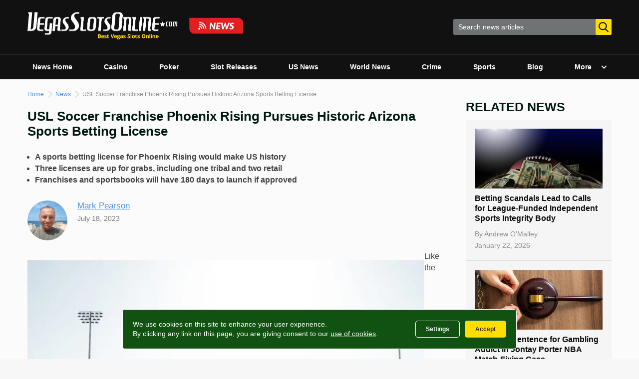

--- FILE ---
content_type: text/html; charset=UTF-8
request_url: https://www.vegasslotsonline.com/news/2023/07/18/usl-soccer-franchise-phoenix-rising-pursues-historic-arizona-sports-betting-license/
body_size: 35518
content:
<!doctype html>
<html lang="en-US">
<head>
	<meta charset="UTF-8">
	<meta name="viewport" content="width=device-width, initial-scale=1">
	<link rel="profile" href="http://gmpg.org/xfn/11">

	<meta name='robots' content='index, follow, max-image-preview:large, max-snippet:-1, max-video-preview:-1' />
	<style>img:is([sizes="auto" i], [sizes^="auto," i]) { contain-intrinsic-size: 3000px 1500px }</style>
	
	<!-- This site is optimized with the Yoast SEO plugin v24.6 - https://yoast.com/wordpress/plugins/seo/ -->
	<title>Phoenix Rising Chases Historic US Sports Betting License</title>
	<meta name="description" content="USL Championship franchise Phoenix Rising aims to make US non-major league history by pursuing an Arizona sports betting license." />
	<link rel="canonical" href="https://www.vegasslotsonline.com/news/2023/07/18/usl-soccer-franchise-phoenix-rising-pursues-historic-arizona-sports-betting-license/" />
	<meta property="og:locale" content="en_US" />
	<meta property="og:type" content="article" />
	<meta property="og:title" content="Phoenix Rising Chases Historic US Sports Betting License" />
	<meta property="og:description" content="USL Championship franchise Phoenix Rising aims to make US non-major league history by pursuing an Arizona sports betting license." />
	<meta property="og:url" content="https://www.vegasslotsonline.com/news/2023/07/18/usl-soccer-franchise-phoenix-rising-pursues-historic-arizona-sports-betting-license/" />
	<meta property="og:site_name" content="Vegas Slots Online News" />
	<meta property="article:publisher" content="https://www.facebook.com/vegasslotsonline/" />
	<meta property="article:published_time" content="2023-07-18T10:59:59+00:00" />
	<meta property="article:modified_time" content="2023-07-18T11:00:04+00:00" />
	<meta property="og:image" content="https://www.vegasslotsonline.com/news/wp-content/uploads/2023/07/BeFunky-design-39.jpg" />
	<meta property="og:image:width" content="795" />
	<meta property="og:image:height" content="531" />
	<meta property="og:image:type" content="image/jpeg" />
	<meta name="author" content="Mark Pearson" />
	<meta name="twitter:card" content="summary_large_image" />
	<meta name="twitter:creator" content="@VegasSlotsOnlin" />
	<meta name="twitter:site" content="@VegasSlotsOnlin" />
	<meta name="twitter:label1" content="Written by" />
	<meta name="twitter:data1" content="Mark Pearson" />
	<meta name="twitter:label2" content="Est. reading time" />
	<meta name="twitter:data2" content="1 minute" />
	<script type="application/ld+json" class="yoast-schema-graph">{"@context":"https://schema.org","@graph":[{"@type":"NewsArticle","@id":"https://www.vegasslotsonline.com/news/2023/07/18/usl-soccer-franchise-phoenix-rising-pursues-historic-arizona-sports-betting-license/#article","isPartOf":{"@id":"https://www.vegasslotsonline.com/news/2023/07/18/usl-soccer-franchise-phoenix-rising-pursues-historic-arizona-sports-betting-license/"},"author":{"name":"Mark Pearson","@id":"https://www.vegasslotsonline.com/news/#/schema/person/36c0de8f71a37c7210894704f5f683ea"},"headline":"USL Soccer Franchise Phoenix Rising Pursues Historic Arizona Sports Betting License","datePublished":"2023-07-18T10:59:59+00:00","dateModified":"2023-07-18T11:00:04+00:00","mainEntityOfPage":{"@id":"https://www.vegasslotsonline.com/news/2023/07/18/usl-soccer-franchise-phoenix-rising-pursues-historic-arizona-sports-betting-license/"},"wordCount":215,"commentCount":0,"publisher":{"@id":"https://www.vegasslotsonline.com/news/#organization"},"image":{"@id":"https://www.vegasslotsonline.com/news/2023/07/18/usl-soccer-franchise-phoenix-rising-pursues-historic-arizona-sports-betting-license/#primaryimage"},"thumbnailUrl":"https://www.vegasslotsonline.com/news/wp-content/uploads/2023/07/BeFunky-design-39.jpg","articleSection":["Sports","US News"],"inLanguage":"en-US","potentialAction":[{"@type":"CommentAction","name":"Comment","target":["https://www.vegasslotsonline.com/news/2023/07/18/usl-soccer-franchise-phoenix-rising-pursues-historic-arizona-sports-betting-license/#respond"]}],"copyrightYear":"2023","copyrightHolder":{"@id":"https://www.vegasslotsonline.com/news/#organization"}},{"@type":"WebPage","@id":"https://www.vegasslotsonline.com/news/2023/07/18/usl-soccer-franchise-phoenix-rising-pursues-historic-arizona-sports-betting-license/","url":"https://www.vegasslotsonline.com/news/2023/07/18/usl-soccer-franchise-phoenix-rising-pursues-historic-arizona-sports-betting-license/","name":"Phoenix Rising Chases Historic US Sports Betting License","isPartOf":{"@id":"https://www.vegasslotsonline.com/news/#website"},"primaryImageOfPage":{"@id":"https://www.vegasslotsonline.com/news/2023/07/18/usl-soccer-franchise-phoenix-rising-pursues-historic-arizona-sports-betting-license/#primaryimage"},"image":{"@id":"https://www.vegasslotsonline.com/news/2023/07/18/usl-soccer-franchise-phoenix-rising-pursues-historic-arizona-sports-betting-license/#primaryimage"},"thumbnailUrl":"https://www.vegasslotsonline.com/news/wp-content/uploads/2023/07/BeFunky-design-39.jpg","datePublished":"2023-07-18T10:59:59+00:00","dateModified":"2023-07-18T11:00:04+00:00","description":"USL Championship franchise Phoenix Rising aims to make US non-major league history by pursuing an Arizona sports betting license.","breadcrumb":{"@id":"https://www.vegasslotsonline.com/news/2023/07/18/usl-soccer-franchise-phoenix-rising-pursues-historic-arizona-sports-betting-license/#breadcrumb"},"inLanguage":"en-US","potentialAction":[{"@type":"ReadAction","target":["https://www.vegasslotsonline.com/news/2023/07/18/usl-soccer-franchise-phoenix-rising-pursues-historic-arizona-sports-betting-license/"]}]},{"@type":"ImageObject","inLanguage":"en-US","@id":"https://www.vegasslotsonline.com/news/2023/07/18/usl-soccer-franchise-phoenix-rising-pursues-historic-arizona-sports-betting-license/#primaryimage","url":"https://www.vegasslotsonline.com/news/wp-content/uploads/2023/07/BeFunky-design-39.jpg","contentUrl":"https://www.vegasslotsonline.com/news/wp-content/uploads/2023/07/BeFunky-design-39.jpg","width":795,"height":531,"caption":"Pheonix Rising could make history if it gets one of three available Arizona sports betting licenses."},{"@type":"BreadcrumbList","@id":"https://www.vegasslotsonline.com/news/2023/07/18/usl-soccer-franchise-phoenix-rising-pursues-historic-arizona-sports-betting-license/#breadcrumb","itemListElement":[{"@type":"ListItem","position":1,"name":"Home","item":"https://www.vegasslotsonline.com/"},{"@type":"ListItem","position":2,"name":"News","item":"https://www.vegasslotsonline.com/news/"},{"@type":"ListItem","position":3,"name":"USL Soccer Franchise Phoenix Rising Pursues Historic Arizona Sports Betting License"}]},{"@type":"WebSite","@id":"https://www.vegasslotsonline.com/news/#website","url":"https://www.vegasslotsonline.com/news/","name":"Vegas Slots Online News","description":"Latest Online Gambling &amp; Casino News","publisher":{"@id":"https://www.vegasslotsonline.com/news/#organization"},"potentialAction":[{"@type":"SearchAction","target":{"@type":"EntryPoint","urlTemplate":"https://www.vegasslotsonline.com/news/?s={search_term_string}"},"query-input":{"@type":"PropertyValueSpecification","valueRequired":true,"valueName":"search_term_string"}}],"inLanguage":"en-US"},{"@type":"Organization","@id":"https://www.vegasslotsonline.com/news/#organization","name":"VegasSlotsOnline","alternateName":"VegasSlotsOnline.com","url":"https://www.vegasslotsonline.com/news/","logo":{"@type":"ImageObject","inLanguage":"en-US","@id":"https://www.vegasslotsonline.com/news/#/schema/logo/image/","url":"https://www.vegasslotsonline.com/news/wp-content/uploads/2019/10/Logo.png","contentUrl":"https://www.vegasslotsonline.com/news/wp-content/uploads/2019/10/Logo.png","width":400,"height":400,"caption":"VegasSlotsOnline"},"image":{"@id":"https://www.vegasslotsonline.com/news/#/schema/logo/image/"},"sameAs":["https://www.facebook.com/vegasslotsonline/","https://x.com/VegasSlotsOnlin","https://www.linkedin.com/company/vegasslotsonline/","https://www.youtube.com/channel/UC1wC2H3lFwOh9a0tf03bSHA"]},{"@type":"Person","@id":"https://www.vegasslotsonline.com/news/#/schema/person/36c0de8f71a37c7210894704f5f683ea","name":"Mark Pearson","image":{"@type":"ImageObject","inLanguage":"en-US","@id":"https://www.vegasslotsonline.com/news/#/schema/person/image/","url":"https://www.vegasslotsonline.com/news/wp-content/uploads/2020/04/IMG_20200416_125856-2-150x150.jpg","contentUrl":"https://www.vegasslotsonline.com/news/wp-content/uploads/2020/04/IMG_20200416_125856-2-150x150.jpg","caption":"Mark Pearson"},"description":"Mark Pearson is an international award-winning conceptual strategist and consumer language specialist, with over 25 years’ experience as a sports journalist, copywriter, content writer, and creative director. As a sports journalist, Mark reported on boxing, judo, and karate, in addition to major team games including cricket, rugby, and soccer. One of his finest moments was a no-holds-barred interview with his childhood idol, controversial former Liverpool goalkeeper Bruce Grobelaar. He loves MLB and the NFL and can’t get enough of the Baltimore Ravens. Contact Mark at m.pearson@vegasslotsonline.com.","url":"https://www.vegasslotsonline.com/news/author/mark-pearson/"}]}</script>
	<!-- / Yoast SEO plugin. -->


<link rel='dns-prefetch' href='//platform-api.sharethis.com' />
<link rel="alternate" type="application/rss+xml" title="Vegas Slots Online News &raquo; Feed" href="https://www.vegasslotsonline.com/news/feed/" />
<script type="text/javascript" id="wpp-js" src="https://www.vegasslotsonline.com/news/wp-content/plugins/wordpress-popular-posts/assets/js/wpp.min.js?ver=7.2.0" data-sampling="0" data-sampling-rate="100" data-api-url="https://www.vegasslotsonline.com/news/wp-json/wordpress-popular-posts" data-post-id="170180" data-token="f0be4546b8" data-lang="0" data-debug="0"></script>
<script type="text/javascript">
/* <![CDATA[ */
window._wpemojiSettings = {"baseUrl":"https:\/\/s.w.org\/images\/core\/emoji\/15.0.3\/72x72\/","ext":".png","svgUrl":"https:\/\/s.w.org\/images\/core\/emoji\/15.0.3\/svg\/","svgExt":".svg","source":{"concatemoji":"https:\/\/www.vegasslotsonline.com\/news\/wp-includes\/js\/wp-emoji-release.min.js?ver=6.7.2"}};
/*! This file is auto-generated */
!function(i,n){var o,s,e;function c(e){try{var t={supportTests:e,timestamp:(new Date).valueOf()};sessionStorage.setItem(o,JSON.stringify(t))}catch(e){}}function p(e,t,n){e.clearRect(0,0,e.canvas.width,e.canvas.height),e.fillText(t,0,0);var t=new Uint32Array(e.getImageData(0,0,e.canvas.width,e.canvas.height).data),r=(e.clearRect(0,0,e.canvas.width,e.canvas.height),e.fillText(n,0,0),new Uint32Array(e.getImageData(0,0,e.canvas.width,e.canvas.height).data));return t.every(function(e,t){return e===r[t]})}function u(e,t,n){switch(t){case"flag":return n(e,"\ud83c\udff3\ufe0f\u200d\u26a7\ufe0f","\ud83c\udff3\ufe0f\u200b\u26a7\ufe0f")?!1:!n(e,"\ud83c\uddfa\ud83c\uddf3","\ud83c\uddfa\u200b\ud83c\uddf3")&&!n(e,"\ud83c\udff4\udb40\udc67\udb40\udc62\udb40\udc65\udb40\udc6e\udb40\udc67\udb40\udc7f","\ud83c\udff4\u200b\udb40\udc67\u200b\udb40\udc62\u200b\udb40\udc65\u200b\udb40\udc6e\u200b\udb40\udc67\u200b\udb40\udc7f");case"emoji":return!n(e,"\ud83d\udc26\u200d\u2b1b","\ud83d\udc26\u200b\u2b1b")}return!1}function f(e,t,n){var r="undefined"!=typeof WorkerGlobalScope&&self instanceof WorkerGlobalScope?new OffscreenCanvas(300,150):i.createElement("canvas"),a=r.getContext("2d",{willReadFrequently:!0}),o=(a.textBaseline="top",a.font="600 32px Arial",{});return e.forEach(function(e){o[e]=t(a,e,n)}),o}function t(e){var t=i.createElement("script");t.src=e,t.defer=!0,i.head.appendChild(t)}"undefined"!=typeof Promise&&(o="wpEmojiSettingsSupports",s=["flag","emoji"],n.supports={everything:!0,everythingExceptFlag:!0},e=new Promise(function(e){i.addEventListener("DOMContentLoaded",e,{once:!0})}),new Promise(function(t){var n=function(){try{var e=JSON.parse(sessionStorage.getItem(o));if("object"==typeof e&&"number"==typeof e.timestamp&&(new Date).valueOf()<e.timestamp+604800&&"object"==typeof e.supportTests)return e.supportTests}catch(e){}return null}();if(!n){if("undefined"!=typeof Worker&&"undefined"!=typeof OffscreenCanvas&&"undefined"!=typeof URL&&URL.createObjectURL&&"undefined"!=typeof Blob)try{var e="postMessage("+f.toString()+"("+[JSON.stringify(s),u.toString(),p.toString()].join(",")+"));",r=new Blob([e],{type:"text/javascript"}),a=new Worker(URL.createObjectURL(r),{name:"wpTestEmojiSupports"});return void(a.onmessage=function(e){c(n=e.data),a.terminate(),t(n)})}catch(e){}c(n=f(s,u,p))}t(n)}).then(function(e){for(var t in e)n.supports[t]=e[t],n.supports.everything=n.supports.everything&&n.supports[t],"flag"!==t&&(n.supports.everythingExceptFlag=n.supports.everythingExceptFlag&&n.supports[t]);n.supports.everythingExceptFlag=n.supports.everythingExceptFlag&&!n.supports.flag,n.DOMReady=!1,n.readyCallback=function(){n.DOMReady=!0}}).then(function(){return e}).then(function(){var e;n.supports.everything||(n.readyCallback(),(e=n.source||{}).concatemoji?t(e.concatemoji):e.wpemoji&&e.twemoji&&(t(e.twemoji),t(e.wpemoji)))}))}((window,document),window._wpemojiSettings);
/* ]]> */
</script>
<style id='wp-emoji-styles-inline-css' type='text/css'>

	img.wp-smiley, img.emoji {
		display: inline !important;
		border: none !important;
		box-shadow: none !important;
		height: 1em !important;
		width: 1em !important;
		margin: 0 0.07em !important;
		vertical-align: -0.1em !important;
		background: none !important;
		padding: 0 !important;
	}
</style>
<link rel='stylesheet' id='wp-block-library-css' href='https://www.vegasslotsonline.com/news/wp-includes/css/dist/block-library/style.min.css?ver=6.7.2' type='text/css' media='all' />
<style id='classic-theme-styles-inline-css' type='text/css'>
/*! This file is auto-generated */
.wp-block-button__link{color:#fff;background-color:#32373c;border-radius:9999px;box-shadow:none;text-decoration:none;padding:calc(.667em + 2px) calc(1.333em + 2px);font-size:1.125em}.wp-block-file__button{background:#32373c;color:#fff;text-decoration:none}
</style>
<style id='global-styles-inline-css' type='text/css'>
:root{--wp--preset--aspect-ratio--square: 1;--wp--preset--aspect-ratio--4-3: 4/3;--wp--preset--aspect-ratio--3-4: 3/4;--wp--preset--aspect-ratio--3-2: 3/2;--wp--preset--aspect-ratio--2-3: 2/3;--wp--preset--aspect-ratio--16-9: 16/9;--wp--preset--aspect-ratio--9-16: 9/16;--wp--preset--color--black: #000000;--wp--preset--color--cyan-bluish-gray: #abb8c3;--wp--preset--color--white: #ffffff;--wp--preset--color--pale-pink: #f78da7;--wp--preset--color--vivid-red: #cf2e2e;--wp--preset--color--luminous-vivid-orange: #ff6900;--wp--preset--color--luminous-vivid-amber: #fcb900;--wp--preset--color--light-green-cyan: #7bdcb5;--wp--preset--color--vivid-green-cyan: #00d084;--wp--preset--color--pale-cyan-blue: #8ed1fc;--wp--preset--color--vivid-cyan-blue: #0693e3;--wp--preset--color--vivid-purple: #9b51e0;--wp--preset--gradient--vivid-cyan-blue-to-vivid-purple: linear-gradient(135deg,rgba(6,147,227,1) 0%,rgb(155,81,224) 100%);--wp--preset--gradient--light-green-cyan-to-vivid-green-cyan: linear-gradient(135deg,rgb(122,220,180) 0%,rgb(0,208,130) 100%);--wp--preset--gradient--luminous-vivid-amber-to-luminous-vivid-orange: linear-gradient(135deg,rgba(252,185,0,1) 0%,rgba(255,105,0,1) 100%);--wp--preset--gradient--luminous-vivid-orange-to-vivid-red: linear-gradient(135deg,rgba(255,105,0,1) 0%,rgb(207,46,46) 100%);--wp--preset--gradient--very-light-gray-to-cyan-bluish-gray: linear-gradient(135deg,rgb(238,238,238) 0%,rgb(169,184,195) 100%);--wp--preset--gradient--cool-to-warm-spectrum: linear-gradient(135deg,rgb(74,234,220) 0%,rgb(151,120,209) 20%,rgb(207,42,186) 40%,rgb(238,44,130) 60%,rgb(251,105,98) 80%,rgb(254,248,76) 100%);--wp--preset--gradient--blush-light-purple: linear-gradient(135deg,rgb(255,206,236) 0%,rgb(152,150,240) 100%);--wp--preset--gradient--blush-bordeaux: linear-gradient(135deg,rgb(254,205,165) 0%,rgb(254,45,45) 50%,rgb(107,0,62) 100%);--wp--preset--gradient--luminous-dusk: linear-gradient(135deg,rgb(255,203,112) 0%,rgb(199,81,192) 50%,rgb(65,88,208) 100%);--wp--preset--gradient--pale-ocean: linear-gradient(135deg,rgb(255,245,203) 0%,rgb(182,227,212) 50%,rgb(51,167,181) 100%);--wp--preset--gradient--electric-grass: linear-gradient(135deg,rgb(202,248,128) 0%,rgb(113,206,126) 100%);--wp--preset--gradient--midnight: linear-gradient(135deg,rgb(2,3,129) 0%,rgb(40,116,252) 100%);--wp--preset--font-size--small: 13px;--wp--preset--font-size--medium: 20px;--wp--preset--font-size--large: 36px;--wp--preset--font-size--x-large: 42px;--wp--preset--spacing--20: 0.44rem;--wp--preset--spacing--30: 0.67rem;--wp--preset--spacing--40: 1rem;--wp--preset--spacing--50: 1.5rem;--wp--preset--spacing--60: 2.25rem;--wp--preset--spacing--70: 3.38rem;--wp--preset--spacing--80: 5.06rem;--wp--preset--shadow--natural: 6px 6px 9px rgba(0, 0, 0, 0.2);--wp--preset--shadow--deep: 12px 12px 50px rgba(0, 0, 0, 0.4);--wp--preset--shadow--sharp: 6px 6px 0px rgba(0, 0, 0, 0.2);--wp--preset--shadow--outlined: 6px 6px 0px -3px rgba(255, 255, 255, 1), 6px 6px rgba(0, 0, 0, 1);--wp--preset--shadow--crisp: 6px 6px 0px rgba(0, 0, 0, 1);}:where(.is-layout-flex){gap: 0.5em;}:where(.is-layout-grid){gap: 0.5em;}body .is-layout-flex{display: flex;}.is-layout-flex{flex-wrap: wrap;align-items: center;}.is-layout-flex > :is(*, div){margin: 0;}body .is-layout-grid{display: grid;}.is-layout-grid > :is(*, div){margin: 0;}:where(.wp-block-columns.is-layout-flex){gap: 2em;}:where(.wp-block-columns.is-layout-grid){gap: 2em;}:where(.wp-block-post-template.is-layout-flex){gap: 1.25em;}:where(.wp-block-post-template.is-layout-grid){gap: 1.25em;}.has-black-color{color: var(--wp--preset--color--black) !important;}.has-cyan-bluish-gray-color{color: var(--wp--preset--color--cyan-bluish-gray) !important;}.has-white-color{color: var(--wp--preset--color--white) !important;}.has-pale-pink-color{color: var(--wp--preset--color--pale-pink) !important;}.has-vivid-red-color{color: var(--wp--preset--color--vivid-red) !important;}.has-luminous-vivid-orange-color{color: var(--wp--preset--color--luminous-vivid-orange) !important;}.has-luminous-vivid-amber-color{color: var(--wp--preset--color--luminous-vivid-amber) !important;}.has-light-green-cyan-color{color: var(--wp--preset--color--light-green-cyan) !important;}.has-vivid-green-cyan-color{color: var(--wp--preset--color--vivid-green-cyan) !important;}.has-pale-cyan-blue-color{color: var(--wp--preset--color--pale-cyan-blue) !important;}.has-vivid-cyan-blue-color{color: var(--wp--preset--color--vivid-cyan-blue) !important;}.has-vivid-purple-color{color: var(--wp--preset--color--vivid-purple) !important;}.has-black-background-color{background-color: var(--wp--preset--color--black) !important;}.has-cyan-bluish-gray-background-color{background-color: var(--wp--preset--color--cyan-bluish-gray) !important;}.has-white-background-color{background-color: var(--wp--preset--color--white) !important;}.has-pale-pink-background-color{background-color: var(--wp--preset--color--pale-pink) !important;}.has-vivid-red-background-color{background-color: var(--wp--preset--color--vivid-red) !important;}.has-luminous-vivid-orange-background-color{background-color: var(--wp--preset--color--luminous-vivid-orange) !important;}.has-luminous-vivid-amber-background-color{background-color: var(--wp--preset--color--luminous-vivid-amber) !important;}.has-light-green-cyan-background-color{background-color: var(--wp--preset--color--light-green-cyan) !important;}.has-vivid-green-cyan-background-color{background-color: var(--wp--preset--color--vivid-green-cyan) !important;}.has-pale-cyan-blue-background-color{background-color: var(--wp--preset--color--pale-cyan-blue) !important;}.has-vivid-cyan-blue-background-color{background-color: var(--wp--preset--color--vivid-cyan-blue) !important;}.has-vivid-purple-background-color{background-color: var(--wp--preset--color--vivid-purple) !important;}.has-black-border-color{border-color: var(--wp--preset--color--black) !important;}.has-cyan-bluish-gray-border-color{border-color: var(--wp--preset--color--cyan-bluish-gray) !important;}.has-white-border-color{border-color: var(--wp--preset--color--white) !important;}.has-pale-pink-border-color{border-color: var(--wp--preset--color--pale-pink) !important;}.has-vivid-red-border-color{border-color: var(--wp--preset--color--vivid-red) !important;}.has-luminous-vivid-orange-border-color{border-color: var(--wp--preset--color--luminous-vivid-orange) !important;}.has-luminous-vivid-amber-border-color{border-color: var(--wp--preset--color--luminous-vivid-amber) !important;}.has-light-green-cyan-border-color{border-color: var(--wp--preset--color--light-green-cyan) !important;}.has-vivid-green-cyan-border-color{border-color: var(--wp--preset--color--vivid-green-cyan) !important;}.has-pale-cyan-blue-border-color{border-color: var(--wp--preset--color--pale-cyan-blue) !important;}.has-vivid-cyan-blue-border-color{border-color: var(--wp--preset--color--vivid-cyan-blue) !important;}.has-vivid-purple-border-color{border-color: var(--wp--preset--color--vivid-purple) !important;}.has-vivid-cyan-blue-to-vivid-purple-gradient-background{background: var(--wp--preset--gradient--vivid-cyan-blue-to-vivid-purple) !important;}.has-light-green-cyan-to-vivid-green-cyan-gradient-background{background: var(--wp--preset--gradient--light-green-cyan-to-vivid-green-cyan) !important;}.has-luminous-vivid-amber-to-luminous-vivid-orange-gradient-background{background: var(--wp--preset--gradient--luminous-vivid-amber-to-luminous-vivid-orange) !important;}.has-luminous-vivid-orange-to-vivid-red-gradient-background{background: var(--wp--preset--gradient--luminous-vivid-orange-to-vivid-red) !important;}.has-very-light-gray-to-cyan-bluish-gray-gradient-background{background: var(--wp--preset--gradient--very-light-gray-to-cyan-bluish-gray) !important;}.has-cool-to-warm-spectrum-gradient-background{background: var(--wp--preset--gradient--cool-to-warm-spectrum) !important;}.has-blush-light-purple-gradient-background{background: var(--wp--preset--gradient--blush-light-purple) !important;}.has-blush-bordeaux-gradient-background{background: var(--wp--preset--gradient--blush-bordeaux) !important;}.has-luminous-dusk-gradient-background{background: var(--wp--preset--gradient--luminous-dusk) !important;}.has-pale-ocean-gradient-background{background: var(--wp--preset--gradient--pale-ocean) !important;}.has-electric-grass-gradient-background{background: var(--wp--preset--gradient--electric-grass) !important;}.has-midnight-gradient-background{background: var(--wp--preset--gradient--midnight) !important;}.has-small-font-size{font-size: var(--wp--preset--font-size--small) !important;}.has-medium-font-size{font-size: var(--wp--preset--font-size--medium) !important;}.has-large-font-size{font-size: var(--wp--preset--font-size--large) !important;}.has-x-large-font-size{font-size: var(--wp--preset--font-size--x-large) !important;}
:where(.wp-block-post-template.is-layout-flex){gap: 1.25em;}:where(.wp-block-post-template.is-layout-grid){gap: 1.25em;}
:where(.wp-block-columns.is-layout-flex){gap: 2em;}:where(.wp-block-columns.is-layout-grid){gap: 2em;}
:root :where(.wp-block-pullquote){font-size: 1.5em;line-height: 1.6;}
</style>
<link rel='stylesheet' id='dnd-upload-cf7-css' href='https://www.vegasslotsonline.com/news/wp-content/plugins/drag-and-drop-multiple-file-upload-contact-form-7/assets/css/dnd-upload-cf7.css?ver=1.3.8.7' type='text/css' media='all' />
<link rel='stylesheet' id='contact-form-7-css' href='https://www.vegasslotsonline.com/news/wp-content/plugins/contact-form-7/includes/css/styles.css?ver=6.0.5' type='text/css' media='all' />
<link rel='stylesheet' id='share-this-share-buttons-sticky-css' href='https://www.vegasslotsonline.com/news/wp-content/plugins/sharethis-share-buttons/css/mu-style.css?ver=1503351380' type='text/css' media='all' />
<link rel='stylesheet' id='ppress-frontend-css' href='https://www.vegasslotsonline.com/news/wp-content/plugins/wp-user-avatar/assets/css/frontend.min.css?ver=4.15.22' type='text/css' media='all' />
<link rel='stylesheet' id='ppress-flatpickr-css' href='https://www.vegasslotsonline.com/news/wp-content/plugins/wp-user-avatar/assets/flatpickr/flatpickr.min.css?ver=4.15.22' type='text/css' media='all' />
<link rel='stylesheet' id='ppress-select2-css' href='https://www.vegasslotsonline.com/news/wp-content/plugins/wp-user-avatar/assets/select2/select2.min.css?ver=6.7.2' type='text/css' media='all' />
<link rel='stylesheet' id='wordpress-popular-posts-css-css' href='https://www.vegasslotsonline.com/news/wp-content/plugins/wordpress-popular-posts/assets/css/wpp.css?ver=7.2.0' type='text/css' media='all' />
<link rel='stylesheet' id='vso-news-style-css' href='https://www.vegasslotsonline.com/news/wp-content/themes/vso-news/css/style.min.css?v=2.7&#038;ver=6.7.2' type='text/css' media='all' />
<style id='akismet-widget-style-inline-css' type='text/css'>

			.a-stats {
				--akismet-color-mid-green: #357b49;
				--akismet-color-white: #fff;
				--akismet-color-light-grey: #f6f7f7;

				max-width: 350px;
				width: auto;
			}

			.a-stats * {
				all: unset;
				box-sizing: border-box;
			}

			.a-stats strong {
				font-weight: 600;
			}

			.a-stats a.a-stats__link,
			.a-stats a.a-stats__link:visited,
			.a-stats a.a-stats__link:active {
				background: var(--akismet-color-mid-green);
				border: none;
				box-shadow: none;
				border-radius: 8px;
				color: var(--akismet-color-white);
				cursor: pointer;
				display: block;
				font-family: -apple-system, BlinkMacSystemFont, 'Segoe UI', 'Roboto', 'Oxygen-Sans', 'Ubuntu', 'Cantarell', 'Helvetica Neue', sans-serif;
				font-weight: 500;
				padding: 12px;
				text-align: center;
				text-decoration: none;
				transition: all 0.2s ease;
			}

			/* Extra specificity to deal with TwentyTwentyOne focus style */
			.widget .a-stats a.a-stats__link:focus {
				background: var(--akismet-color-mid-green);
				color: var(--akismet-color-white);
				text-decoration: none;
			}

			.a-stats a.a-stats__link:hover {
				filter: brightness(110%);
				box-shadow: 0 4px 12px rgba(0, 0, 0, 0.06), 0 0 2px rgba(0, 0, 0, 0.16);
			}

			.a-stats .count {
				color: var(--akismet-color-white);
				display: block;
				font-size: 1.5em;
				line-height: 1.4;
				padding: 0 13px;
				white-space: nowrap;
			}
		
</style>
<link rel='stylesheet' id='wp-pagenavi-css' href='https://www.vegasslotsonline.com/news/wp-content/plugins/wp-pagenavi/pagenavi-css.css?ver=2.70' type='text/css' media='all' />
<script type="text/javascript" src="//platform-api.sharethis.com/js/sharethis.js?ver=2.3.4#property=635147926fb9c0001380f3e1&amp;product=sticky-buttons&amp;source=sharethis-share-buttons-wordpress" id="share-this-share-buttons-mu-js"></script>
<script type="text/javascript" src="https://www.vegasslotsonline.com/news/wp-includes/js/jquery/jquery.min.js?ver=3.7.1" id="jquery-core-js"></script>
<script type="text/javascript" src="https://www.vegasslotsonline.com/news/wp-includes/js/jquery/jquery-migrate.min.js?ver=3.4.1" id="jquery-migrate-js"></script>
<script type="text/javascript" src="https://www.vegasslotsonline.com/news/wp-content/plugins/wp-user-avatar/assets/flatpickr/flatpickr.min.js?ver=4.15.22" id="ppress-flatpickr-js"></script>
<script type="text/javascript" src="https://www.vegasslotsonline.com/news/wp-content/plugins/wp-user-avatar/assets/select2/select2.min.js?ver=4.15.22" id="ppress-select2-js"></script>
            <style id="wpp-loading-animation-styles">@-webkit-keyframes bgslide{from{background-position-x:0}to{background-position-x:-200%}}@keyframes bgslide{from{background-position-x:0}to{background-position-x:-200%}}.wpp-widget-block-placeholder,.wpp-shortcode-placeholder{margin:0 auto;width:60px;height:3px;background:#dd3737;background:linear-gradient(90deg,#dd3737 0%,#571313 10%,#dd3737 100%);background-size:200% auto;border-radius:3px;-webkit-animation:bgslide 1s infinite linear;animation:bgslide 1s infinite linear}</style>
            <link rel="pingback" href="https://www.vegasslotsonline.com/news/xmlrpc.php"><link rel="icon" href="https://www.vegasslotsonline.com/news/wp-content/uploads/2019/12/cropped-VSO-3-32x32.png" sizes="32x32" />
<link rel="icon" href="https://www.vegasslotsonline.com/news/wp-content/uploads/2019/12/cropped-VSO-3-192x192.png" sizes="192x192" />
<link rel="apple-touch-icon" href="https://www.vegasslotsonline.com/news/wp-content/uploads/2019/12/cropped-VSO-3-180x180.png" />
<meta name="msapplication-TileImage" content="https://www.vegasslotsonline.com/news/wp-content/uploads/2019/12/cropped-VSO-3-270x270.png" />

	<!-- Google Tag Manager -->
	<script>(function(w,d,s,l,i){w[l]=w[l]||[];w[l].push({'gtm.start':
	new Date().getTime(),event:'gtm.js'});var f=d.getElementsByTagName(s)[0],
	j=d.createElement(s),dl=l!='dataLayer'?'&l='+l:'';j.async=true;j.src=
	'https://www.googletagmanager.com/gtm.js?id='+i+dl;f.parentNode.insertBefore(j,f);
	})(window,document,'script','dataLayer','GTM-TZRW4G7');</script>
	<!-- End Google Tag Manager -->
</head>

<body class="post-template-default single single-post postid-170180 single-format-standard wp-custom-logo">
<div id="page" class="site">
	<a class="skip-link screen-reader-text" href="#content">Skip to content</a>

	<header id="masthead" class="site-header">
		<div class="site-header__top">
			<div class="container">
				<div class="site-branding">
					<button class="menu-toggle">
						<svg width="18" height="13" viewBox="0 0 18 13" fill="none" xmlns="http://www.w3.org/2000/svg"><path d="M17.1 0.123291H0.9C0.402944 0.123291 0 0.473677 0 0.9059C0 1.33812 0.402944 1.68851 0.9 1.68851H17.1C17.5971 1.68851 18 1.33812 18 0.9059C18 0.473677 17.5971 0.123291 17.1 0.123291Z" fill="white"/><path d="M17.1 5.3407H0.9C0.402944 5.3407 0 5.69108 0 6.12331C0 6.55553 0.402944 6.90592 0.9 6.90592H17.1C17.5971 6.90592 18 6.55553 18 6.12331C18 5.69108 17.5971 5.3407 17.1 5.3407Z" fill="white"/><path d="M17.1 10.5581H0.9C0.402944 10.5581 0 10.9085 0 11.3407C0 11.7729 0.402944 12.1233 0.9 12.1233H17.1C17.5971 12.1233 18 11.7729 18 11.3407C18 10.9085 17.5971 10.5581 17.1 10.5581Z" fill="white"/></svg>
					</button>
					<a href="https://www.vegasslotsonline.com/" class="custom-logo-link" rel="home"><img width="863" height="111" src="https://www.vegasslotsonline.com/news/wp-content/uploads/2025/08/cropped-logo.png" class="custom-logo" alt="Vegas Slots Online News" decoding="async" fetchpriority="high" srcset="https://www.vegasslotsonline.com/news/wp-content/uploads/2025/08/cropped-logo.png 863w, https://www.vegasslotsonline.com/news/wp-content/uploads/2025/08/cropped-logo-300x39.png 300w, https://www.vegasslotsonline.com/news/wp-content/uploads/2025/08/cropped-logo-768x99.png 768w" sizes="(max-width: 863px) 100vw, 863px" /></a>				</div>
				<div class="header-searchbar">
					<form id="searchform" method="get" action="https://www.vegasslotsonline.com/news">
						<input type="text" name="s" id="s" class="" placeholder="Search news articles "/>
						<button type="submit" class="search-submit">
							<svg width="20" height="21" viewBox="0 0 20 21" fill="none" xmlns="http://www.w3.org/2000/svg"><path fill-rule="evenodd" clip-rule="evenodd" d="M19.6959 18.4634L14.7656 13.5127C16.0332 12.0578 16.7278 10.2273 16.7278 8.32157C16.7278 3.86909 12.9757 0.246582 8.36391 0.246582C3.75212 0.246582 0 3.86909 0 8.32157C0 12.7741 3.75212 16.3966 8.36391 16.3966C10.0952 16.3966 11.7451 15.8924 13.1557 14.9353L18.1235 19.9236C18.3311 20.1318 18.6104 20.2466 18.9097 20.2466C19.193 20.2466 19.4617 20.1423 19.6657 19.9527C20.0992 19.55 20.113 18.8823 19.6959 18.4634ZM8.36394 2.35308C11.7728 2.35308 14.546 5.03047 14.546 8.32155C14.546 11.6126 11.7728 14.29 8.36394 14.29C4.9551 14.29 2.18192 11.6126 2.18192 8.32155C2.18192 5.03047 4.9551 2.35308 8.36394 2.35308Z" fill="#111111"/></svg>
						</button>
					</form>
				</div>
			</div>
		</div>

		<nav id="site-navigation" class="main-navigation">
			<div class="container">
				<button class="menu-toggle">
					<svg width="24" height="24" viewBox="0 0 24 24" fill="none" xmlns="http://www.w3.org/2000/svg"><path fill-rule="evenodd" clip-rule="evenodd" d="M19.1862 6.32904C19.6046 5.91062 19.6046 5.23223 19.1862 4.81381C18.7678 4.39539 18.0894 4.39539 17.671 4.81381L12 10.4848L6.32904 4.81381C5.91062 4.3954 5.23223 4.3954 4.81381 4.81381C4.3954 5.23223 4.3954 5.91062 4.81381 6.32904L10.4848 12L4.81382 17.671C4.3954 18.0894 4.3954 18.7678 4.81382 19.1862C5.23223 19.6046 5.91063 19.6046 6.32904 19.1862L12 13.5152L17.671 19.1862C18.0894 19.6046 18.7678 19.6046 19.1862 19.1862C19.6046 18.7678 19.6046 18.0894 19.1862 17.671L13.5152 12L19.1862 6.32904Z" fill="#fff"></path></svg>
				</button>
				<div class="menu-main-menu-container"><ul id="primary-menu" class="menu"><li id="menu-item-8" class="menu-item menu-item-type-custom menu-item-object-custom menu-item-home current-post-parent menu-item-8"><a href="https://www.vegasslotsonline.com/news/">News Home</a></li>
<li id="menu-item-16931" class="menu-item menu-item-type-taxonomy menu-item-object-category menu-item-16931"><a href="https://www.vegasslotsonline.com/news/casino/">Casino</a></li>
<li id="menu-item-16940" class="menu-item menu-item-type-taxonomy menu-item-object-category menu-item-16940"><a href="https://www.vegasslotsonline.com/news/poker/">Poker</a></li>
<li id="menu-item-16943" class="menu-item menu-item-type-taxonomy menu-item-object-category menu-item-16943"><a href="https://www.vegasslotsonline.com/news/slot-releases/">Slot Releases</a></li>
<li id="menu-item-16949" class="menu-item menu-item-type-taxonomy menu-item-object-category current-post-ancestor current-menu-parent current-post-parent menu-item-16949"><a href="https://www.vegasslotsonline.com/news/us/">US News</a></li>
<li id="menu-item-16952" class="menu-item menu-item-type-taxonomy menu-item-object-category menu-item-16952"><a href="https://www.vegasslotsonline.com/news/world/">World News</a></li>
<li id="menu-item-34245" class="menu-item menu-item-type-taxonomy menu-item-object-category menu-item-34245"><a href="https://www.vegasslotsonline.com/news/crime/">Crime</a></li>
<li id="menu-item-16946" class="menu-item menu-item-type-taxonomy menu-item-object-category current-post-ancestor current-menu-parent current-post-parent menu-item-16946"><a href="https://www.vegasslotsonline.com/news/sports/">Sports</a></li>
<li id="menu-item-214612" class="menu-item menu-item-type-post_type_archive menu-item-object-blog menu-item-214612"><a href="https://www.vegasslotsonline.com/news/blog/">Blog</a></li>
<li id="menu-item-204529" class="menu-item menu-item-type-custom menu-item-object-custom menu-item-has-children menu-item-204529"><a href="#">More</a><button class="submenu-toggle" aria-label="Toggle submenu"><svg width="30" height="30" fill="none" viewBox="0 0 24 24"><path stroke="#fff" stroke="currentColor" stroke-linecap="round" stroke-linejoin="round" stroke-width="1.5" d="M15.25 10.75L12 14.25L8.75 10.75"></path></svg></button>
<ul class="sub-menu">
	<li id="menu-item-34242" class="menu-item menu-item-type-taxonomy menu-item-object-category menu-item-34242"><a href="https://www.vegasslotsonline.com/news/people/">People</a></li>
	<li id="menu-item-16934" class="menu-item menu-item-type-taxonomy menu-item-object-category menu-item-16934"><a href="https://www.vegasslotsonline.com/news/financial/">Financial</a></li>
	<li id="menu-item-16937" class="menu-item menu-item-type-taxonomy menu-item-object-category menu-item-16937"><a href="https://www.vegasslotsonline.com/news/legislation/">Legislation</a></li>
</ul>
</li>
</ul></div>			</div>
		</nav><!-- #site-navigation -->
	</header><!-- #masthead -->

	<div id="content" class="site-content">
		<div class="container">
<p id="breadcrumbs"><span><span><a href="https://www.vegasslotsonline.com/">Home</a></span>  <span><a href="https://www.vegasslotsonline.com/news/">News</a></span>  <span class="breadcrumb_last" aria-current="page">USL Soccer Franchise Phoenix Rising Pursues Historic Arizona Sports Betting License</span></span></p>
<div class="back-to-top"></div>

<div id="primary" class="content-area vsn">
    <main id="main" class="site-main">

        <script type="application/ld+json">
{
 "@context": "https://schema.org",
 "@type": "NewsArticle",
 "mainEntityOfPage": {
   "@type": "WebPage",
   "@id": "https://www.vegasslotsonline.com/news/2023/07/18/usl-soccer-franchise-phoenix-rising-pursues-historic-arizona-sports-betting-license/"
 },
 "headline": "USL Soccer Franchise Phoenix Rising Pursues Historic Arizona Sports Betting License",
 "image": [
 "https://www.vegasslotsonline.com/news/wp-content/uploads/2023/07/BeFunky-design-39.jpg"  ],
 "datePublished": "2023-07-18T12:59:59+02:00",
 "dateModified": "2023-07-18T13:00:04+02:00",
 "author": {
   "@type": "Person",
   "name": "Mark Pearson",
   "url": "https://www.vegasslotsonline.com/news/author/mark-pearson/",
   "description": "Mark Pearson is an international award-winning conceptual strategist and consumer language specialist, with over 25 years’ experience as a sports journalist, copywriter, content writer, and creative director. 
As a sports journalist, Mark reported on boxing, judo, and karate, in addition to major team games including cricket, rugby, and soccer. One of his finest moments was a no-holds-barred interview with his childhood idol, controversial former Liverpool goalkeeper Bruce Grobelaar. He loves MLB and the NFL and can’t get enough of the Baltimore Ravens. Contact Mark at m.pearson@vegasslotsonline.com."
 },
  "publisher": {
   "@type": "Organization",
   "name": "VegasSlotsOnline",
   "logo": {
     "@type": "ImageObject",
     "url": "//www.vegasslotsonline.com/news/wp-content/uploads/2018/02/cropped-commonspritev1_trimmed_tagline.png"
   }
 },
 "description": "USL Championship franchise Phoenix Rising aims to make US non-major league history by pursuing an Arizona sports betting license."
}
</script>
<article id="post-170180" class="post-170180 post type-post status-publish format-standard has-post-thumbnail hentry category-sports category-us">
    <header class="entry-header mb-20">
        <h1 class="entry-title more-margin-top">USL Soccer Franchise Phoenix Rising Pursues Historic Arizona Sports Betting License</h1><ul>
 	<li><strong>A sports betting license for Phoenix Rising would make US history</strong></li>
 	<li><strong>Three licenses are up for grabs, including one tribal and two retail</strong></li>
 	<li><strong>Franchises and sportsbooks will have 180 days to launch if approved</strong></li>
</ul>        <div class="entry-meta">

            <img data-del="avatar" src='https://www.vegasslotsonline.com/news/wp-content/uploads/2020/04/IMG_20200416_125856-2.jpg' class='avatar pp-user-avatar avatar-220 photo ' height='220' width='220'/>            <div class="author-bio">
            <span class="byline"> <span class="author vcard"><a class="url fn n" href="https://www.vegasslotsonline.com/news/author/mark-pearson/">Mark Pearson</a></span></span><p class="posted-on">Short Bio</p><span class="posted-on"><time class="entry-date published" datetime="2023-07-18T12:59:59+02:00">July 18, 2023</time><time class="updated" datetime="2023-07-18T13:00:04+02:00">July 18, 2023</time></span>            </div>
        </div><!-- .entry-meta -->
            </header><!-- .entry-header -->

    
	<div class="post-thumbnail">
		<img width="795" height="531" src="https://www.vegasslotsonline.com/news/wp-content/uploads/2023/07/BeFunky-design-39.jpg" class="attachment-post-thumbnail size-post-thumbnail wp-post-image" alt="Pheonix Rising stadium" decoding="async" srcset="https://www.vegasslotsonline.com/news/wp-content/uploads/2023/07/BeFunky-design-39.jpg 795w, https://www.vegasslotsonline.com/news/wp-content/uploads/2023/07/BeFunky-design-39-300x200.jpg 300w, https://www.vegasslotsonline.com/news/wp-content/uploads/2023/07/BeFunky-design-39-768x513.jpg 768w" sizes="(max-width: 795px) 100vw, 795px" />				<div class="caption">Pheonix Rising could make history if it gets one of three available Arizona sports betting licenses.</div>
		</div><!-- .post-thumbnail -->

	
    <div class="entry-content">
        <div style="margin-top: 0px; margin-bottom: 0px;" class="sharethis-inline-share-buttons" ></div>
<p>Like the proverbial mythical bird it’s named after, United Soccer League (USL) Championship franchise Phoenix Rising has emerged from the ashes of a 2021 betting license rejection. The team has now declared it will “absolutely” apply for one of three freshly available Arizona sports betting licenses.</p>



<blockquote class="wp-block-quote is-layout-flow wp-block-quote-is-layout-flow">
<p>the first non-major league US sports entity to offer sports betting</p>
</blockquote>



<p>Should Phoenix Rising be one of the lucky three come September 12 — the deadline the Arizona Department of Gaming (ADG) has set for awarding the licenses — the franchise will make history as the first non-major league US sports entity to offer sports betting.</p>



<p>The application process for one tribal and two commercial sports betting licenses will run from August 1 to 15. Arizona Rising’s legal representative Rose Law Group stated the ADG would then announce the qualifying bids within two weeks. After the regulatory body names the three successful applicants in September, the franchises and their sportsbooks have 180 days to launch.</p>



<p>The team &#8211; for which England winger Shaun Wright-Phillips and Ivory Coast legend Didier Drogba once played &#8211; also faces competition from Fanatics Sportsbook for the two available commercial sports betting licenses.</p>



<p>According to Rose Law, Phoenix Rising is <a href="https://roselawgroupreporter.com/2023/07/arizona-to-award-new-sports-betting-licenses-one-team-is-absolutely-applying/" target="_blank" rel="noreferrer noopener">still seeking a sportsbook partner</a> for its betting venture.</p>
    </div><!-- .entry-content -->

    <footer class="entry-footer">
        <span class="cat-links">Posted in: <a href="https://www.vegasslotsonline.com/news/sports/" rel="category tag">Sports</a> <a href="https://www.vegasslotsonline.com/news/us/" rel="category tag">US News</a></span>    </footer><!-- .entry-footer -->
</article><!-- #post-170180 -->

<div id="comments" class="comments-area">

		<div id="respond" class="comment-respond">
		<h3 id="reply-title" class="comment-reply-title">Leave a Reply <small><a rel="nofollow" id="cancel-comment-reply-link" href="/news/2023/07/18/usl-soccer-franchise-phoenix-rising-pursues-historic-arizona-sports-betting-license/#respond" style="display:none;">Cancel reply</a></small></h3><form action="https://www.vegasslotsonline.com/news/wp-comments-post.php" method="post" id="commentform" class="comment-form" novalidate><p class="comment-notes"><span id="email-notes">Your email address will not be published.</span> <span class="required-field-message">Required fields are marked <span class="required">*</span></span></p><p class="comment-form-comment"><label for="comment">Comment <span class="required">*</span></label> <textarea id="comment" name="comment" cols="45" rows="8" maxlength="65525" required></textarea></p><p class="comment-form-author"><label for="author">Name <span class="required">*</span></label> <input id="author" name="author" type="text" value="" size="30" maxlength="245" autocomplete="name" required /></p>
<p class="comment-form-email"><label for="email">Email <span class="required">*</span></label> <input id="email" name="email" type="email" value="" size="30" maxlength="100" aria-describedby="email-notes" autocomplete="email" required /></p>
<p class="comment-form-url"><label for="url">Website</label> <input id="url" name="url" type="url" value="" size="30" maxlength="200" autocomplete="url" /></p>
<p class="comment-form-cookies-consent"><input id="wp-comment-cookies-consent" name="wp-comment-cookies-consent" type="checkbox" value="yes" /> <label for="wp-comment-cookies-consent">Save my name, email, and website in this browser for the next time I comment.</label></p>
<p class="form-submit"><input name="submit" type="submit" id="submit" class="submit" value="Post Comment" /> <input type='hidden' name='comment_post_ID' value='170180' id='comment_post_ID' />
<input type='hidden' name='comment_parent' id='comment_parent' value='0' />
</p><p style="display: none !important;" class="akismet-fields-container" data-prefix="ak_"><label>&#916;<textarea name="ak_hp_textarea" cols="45" rows="8" maxlength="100"></textarea></label><input type="hidden" id="ak_js_1" name="ak_js" value="145"/><script>document.getElementById( "ak_js_1" ).setAttribute( "value", ( new Date() ).getTime() );</script></p></form>	</div><!-- #respond -->
	
</div><!-- #comments -->

    </main><!-- #main -->
</div><!-- #primary -->


<aside id="secondary" class="widget-area">
    <div class="sidebar-best">
        <h2>Related News</h2>
        <div>
            
<div class="small-box">
    <div class="thumb">
        <a href="https://www.vegasslotsonline.com/news/2026/01/22/betting-scandals-lead-to-calls-for-league-funded-independent-sports-integrity-body/" target="_self">
            <img width="795" height="531" src="https://www.vegasslotsonline.com/news/wp-content/uploads/2026/01/Football-covered-in-cash.jpg" class="attachment-post-thumbnail size-post-thumbnail wp-post-image" alt="Football covered in cash" decoding="async" loading="lazy" srcset="https://www.vegasslotsonline.com/news/wp-content/uploads/2026/01/Football-covered-in-cash.jpg 795w, https://www.vegasslotsonline.com/news/wp-content/uploads/2026/01/Football-covered-in-cash-300x200.jpg 300w, https://www.vegasslotsonline.com/news/wp-content/uploads/2026/01/Football-covered-in-cash-768x513.jpg 768w" sizes="auto, (max-width: 795px) 100vw, 795px" />    
        </a>
    </div>
    <a href="https://www.vegasslotsonline.com/news/2026/01/22/betting-scandals-lead-to-calls-for-league-funded-independent-sports-integrity-body/" class="clearfix">
        Betting Scandals Lead to Calls for League-Funded Independent Sports Integrity Body    </a>
    <p><span class="byline"> By <span class="author vcard"><a class="url fn n" href="https://www.vegasslotsonline.com/news/author/andrew/">Andrew O’Malley</a></span></span></p>
    <p><span class="posted-on"><time class="entry-date published" datetime="2026-01-22T15:49:50+01:00">January 22, 2026</time><time class="updated" datetime="2026-01-22T15:49:51+01:00">January 22, 2026</time></span></p>                                                    
</div>

<div class="small-box">
    <div class="thumb">
        <a href="https://www.vegasslotsonline.com/news/2026/01/22/two-year-sentence-for-gambling-addict-in-jontay-porter-nba-match-fixing-case/" target="_self">
            <img width="795" height="531" src="https://www.vegasslotsonline.com/news/wp-content/uploads/2026/01/Shutterstock_2135622413.jpg" class="attachment-post-thumbnail size-post-thumbnail wp-post-image" alt="Handcuffed person and wooden gavel" decoding="async" loading="lazy" srcset="https://www.vegasslotsonline.com/news/wp-content/uploads/2026/01/Shutterstock_2135622413.jpg 795w, https://www.vegasslotsonline.com/news/wp-content/uploads/2026/01/Shutterstock_2135622413-300x200.jpg 300w, https://www.vegasslotsonline.com/news/wp-content/uploads/2026/01/Shutterstock_2135622413-768x513.jpg 768w" sizes="auto, (max-width: 795px) 100vw, 795px" />    
        </a>
    </div>
    <a href="https://www.vegasslotsonline.com/news/2026/01/22/two-year-sentence-for-gambling-addict-in-jontay-porter-nba-match-fixing-case/" class="clearfix">
        Two-Year Sentence for Gambling Addict in Jontay Porter NBA Match-Fixing Case    </a>
    <p><span class="byline"> By <span class="author vcard"><a class="url fn n" href="https://www.vegasslotsonline.com/news/author/andrew/">Andrew O’Malley</a></span></span></p>
    <p><span class="posted-on"><time class="entry-date published" datetime="2026-01-22T11:19:26+01:00">January 22, 2026</time><time class="updated" datetime="2026-01-22T11:19:27+01:00">January 22, 2026</time></span></p>                                                    
</div>

<div class="small-box">
    <div class="thumb">
        <a href="https://www.vegasslotsonline.com/news/2026/01/22/star-witness-claims-he-placed-ex-dodger-yashiel-puigs-bets-with-wayne-nix/" target="_self">
            <img width="795" height="531" src="https://www.vegasslotsonline.com/news/wp-content/uploads/2026/01/Shutterstock_1062464954.jpg" class="attachment-post-thumbnail size-post-thumbnail wp-post-image" alt="Yashiel Puig" decoding="async" loading="lazy" srcset="https://www.vegasslotsonline.com/news/wp-content/uploads/2026/01/Shutterstock_1062464954.jpg 795w, https://www.vegasslotsonline.com/news/wp-content/uploads/2026/01/Shutterstock_1062464954-300x200.jpg 300w, https://www.vegasslotsonline.com/news/wp-content/uploads/2026/01/Shutterstock_1062464954-768x513.jpg 768w" sizes="auto, (max-width: 795px) 100vw, 795px" />    
        </a>
    </div>
    <a href="https://www.vegasslotsonline.com/news/2026/01/22/star-witness-claims-he-placed-ex-dodger-yashiel-puigs-bets-with-wayne-nix/" class="clearfix">
        Star Witness Claims He Placed Ex-Dodger Yashiel Puig’s Bets With Wayne Nix      </a>
    <p><span class="byline"> By <span class="author vcard"><a class="url fn n" href="https://www.vegasslotsonline.com/news/author/mark-pearson/">Mark Pearson</a></span></span></p>
    <p><span class="posted-on"><time class="entry-date published" datetime="2026-01-22T10:00:21+01:00">January 22, 2026</time><time class="updated" datetime="2026-01-22T10:00:22+01:00">January 22, 2026</time></span></p>                                                    
</div>
        </div>
    </div>

    <div class="vso-more">
        <p>
            More from<br>VegasSlotsOnline
        </p>
        <div class="links">
            <a href="https://www.vegasslotsonline.com/">Home</a><a href="https://www.vegasslotsonline.com/real-money/">Real Money Online Slots</a><a href="https://www.vegasslotsonline.com/free/">Free Slots</a><a href="https://www.vegasslotsonline.com/online-casinos/">Best Online Casinos</a><a href="https://www.vegasslotsonline.com/online-casinos/new-casinos/">New Casinos</a><a href="https://www.vegasslotsonline.com/reviews/">Casino Reviews</a><a href="https://www.vegasslotsonline.com/casino-bonuses/">Casino Bonuses</a><a href="https://www.vegasslotsonline.com/no-deposit-bonuses/">No Deposit Bonuses</a><a href="https://www.vegasslotsonline.com/casino-bonuses/welcome/">Casino Sign Up Bonuses</a><a href="https://www.vegasslotsonline.com/free-spins/">Free Spins</a><a href="https://www.vegasslotsonline.com/online-gambling/">Gambling Sites</a><a href="https://www.vegasslotsonline.com/software-providers/">Slot By Maker</a><a href="https://www.vegasslotsonline.com/table-games/">Table Games</a><a href="https://www.vegasslotsonline.com/crypto-casinos/bitcoin/">Bitcoin Casinos</a>        </div>
    </div>

    <div class="sidebar-best">
        <h2>Top News Stories</h2>
        <div>
<div class="small-box">
                                           <div class="thumb"><a href="https://www.vegasslotsonline.com/news/2026/01/12/dara-okearney-looking-back-and-forward-a-year-in-review/" target="_self"><img src="https://www.vegasslotsonline.com/news/wp-content/uploads/wordpress-popular-posts/230759-featured-240x120.jpg" srcset="https://www.vegasslotsonline.com/news/wp-content/uploads/wordpress-popular-posts/230759-featured-240x120.jpg, https://www.vegasslotsonline.com/news/wp-content/uploads/wordpress-popular-posts/230759-featured-240x120@1.5x.jpg 1.5x, https://www.vegasslotsonline.com/news/wp-content/uploads/wordpress-popular-posts/230759-featured-240x120@2x.jpg 2x, https://www.vegasslotsonline.com/news/wp-content/uploads/wordpress-popular-posts/230759-featured-240x120@2.5x.jpg 2.5x, https://www.vegasslotsonline.com/news/wp-content/uploads/wordpress-popular-posts/230759-featured-240x120@3x.jpg 3x" width="240" height="120" alt="2025 on playing cards" class="wpp-thumbnail wpp_featured wpp_cached_thumb" decoding="async" loading="lazy"></a></div>
                                           <a href="https://www.vegasslotsonline.com/news/2026/01/12/dara-okearney-looking-back-and-forward-a-year-in-review/" class="clearfix">Dara O’Kearney: Looking Back and Forward – A Year in Review</a>
                                           <p>By <a href="https://www.vegasslotsonline.com/news/author/dara-o-kearney/">Dara O'Kearney</a></p>
                                           <p>January 12, 2026</p>
                                       </div>
<div class="small-box">
                                           <div class="thumb"><a href="https://www.vegasslotsonline.com/news/2026/01/16/boring-company-eyes-vegas-reno-hyperloop-to-cut-journey-from-seven-hours-to-44-minutes/" target="_self"><img src="https://www.vegasslotsonline.com/news/wp-content/uploads/wordpress-popular-posts/231172-featured-240x120.jpg" srcset="https://www.vegasslotsonline.com/news/wp-content/uploads/wordpress-popular-posts/231172-featured-240x120.jpg, https://www.vegasslotsonline.com/news/wp-content/uploads/wordpress-popular-posts/231172-featured-240x120@1.5x.jpg 1.5x, https://www.vegasslotsonline.com/news/wp-content/uploads/wordpress-popular-posts/231172-featured-240x120@2x.jpg 2x, https://www.vegasslotsonline.com/news/wp-content/uploads/wordpress-popular-posts/231172-featured-240x120@2.5x.jpg 2.5x, https://www.vegasslotsonline.com/news/wp-content/uploads/wordpress-popular-posts/231172-featured-240x120@3x.jpg 3x" width="240" height="120" alt="Reno sign" class="wpp-thumbnail wpp_featured wpp_cached_thumb" decoding="async" loading="lazy"></a></div>
                                           <a href="https://www.vegasslotsonline.com/news/2026/01/16/boring-company-eyes-vegas-reno-hyperloop-to-cut-journey-from-seven-hours-to-44-minutes/" class="clearfix">Boring Company Eyes Vegas Reno Hyperloop to Cut Journey From Seven Hours to 44 Minutes</a>
                                           <p>By <a href="https://www.vegasslotsonline.com/news/author/andrew/">Andrew O’Malley</a></p>
                                           <p>January 16, 2026</p>
                                       </div>
<div class="small-box">
                                           <div class="thumb"><a href="https://www.vegasslotsonline.com/news/2026/01/13/gambling-addicted-ex-amazon-boss-jailed-for-stealing-employees-free-gifts/" target="_self"><img src="https://www.vegasslotsonline.com/news/wp-content/uploads/wordpress-popular-posts/230858-featured-240x120.jpg" srcset="https://www.vegasslotsonline.com/news/wp-content/uploads/wordpress-popular-posts/230858-featured-240x120.jpg, https://www.vegasslotsonline.com/news/wp-content/uploads/wordpress-popular-posts/230858-featured-240x120@1.5x.jpg 1.5x, https://www.vegasslotsonline.com/news/wp-content/uploads/wordpress-popular-posts/230858-featured-240x120@2x.jpg 2x, https://www.vegasslotsonline.com/news/wp-content/uploads/wordpress-popular-posts/230858-featured-240x120@2.5x.jpg 2.5x, https://www.vegasslotsonline.com/news/wp-content/uploads/wordpress-popular-posts/230858-featured-240x120@3x.jpg 3x" width="240" height="120" alt="Amazon delivery vehicles" class="wpp-thumbnail wpp_featured wpp_cached_thumb" decoding="async" loading="lazy"></a></div>
                                           <a href="https://www.vegasslotsonline.com/news/2026/01/13/gambling-addicted-ex-amazon-boss-jailed-for-stealing-employees-free-gifts/" class="clearfix">Gambling Addicted Ex-Amazon Boss Jailed for Stealing Employees’ Free Gifts</a>
                                           <p>By <a href="https://www.vegasslotsonline.com/news/author/mark-pearson/">Mark Pearson</a></p>
                                           <p>January 13, 2026</p>
                                       </div>
<div class="small-box">
                                           <div class="thumb"><a href="https://www.vegasslotsonline.com/news/2026/01/13/man-arrested-after-woman-stabbed-to-death-at-north-dakota-casino/" target="_self"><img src="https://www.vegasslotsonline.com/news/wp-content/uploads/wordpress-popular-posts/230920-featured-240x120.jpg" srcset="https://www.vegasslotsonline.com/news/wp-content/uploads/wordpress-popular-posts/230920-featured-240x120.jpg, https://www.vegasslotsonline.com/news/wp-content/uploads/wordpress-popular-posts/230920-featured-240x120@1.5x.jpg 1.5x, https://www.vegasslotsonline.com/news/wp-content/uploads/wordpress-popular-posts/230920-featured-240x120@2x.jpg 2x, https://www.vegasslotsonline.com/news/wp-content/uploads/wordpress-popular-posts/230920-featured-240x120@2.5x.jpg 2.5x, https://www.vegasslotsonline.com/news/wp-content/uploads/wordpress-popular-posts/230920-featured-240x120@3x.jpg 3x" width="240" height="120" alt="Man in handcuffs" class="wpp-thumbnail wpp_featured wpp_cached_thumb" decoding="async" loading="lazy"></a></div>
                                           <a href="https://www.vegasslotsonline.com/news/2026/01/13/man-arrested-after-woman-stabbed-to-death-at-north-dakota-casino/" class="clearfix">Man Arrested After Woman Stabbed to Death at North Dakota Casino</a>
                                           <p>By <a href="https://www.vegasslotsonline.com/news/author/andrew/">Andrew O’Malley</a></p>
                                           <p>January 13, 2026</p>
                                       </div>
<div class="small-box">
                                           <div class="thumb"><a href="https://www.vegasslotsonline.com/news/2026/01/19/viral-video-exposes-alleged-100-account-bot-farm-on-bovada-and-ignition/" target="_self"><img src="https://www.vegasslotsonline.com/news/wp-content/uploads/wordpress-popular-posts/231214-featured-240x120.jpg" srcset="https://www.vegasslotsonline.com/news/wp-content/uploads/wordpress-popular-posts/231214-featured-240x120.jpg, https://www.vegasslotsonline.com/news/wp-content/uploads/wordpress-popular-posts/231214-featured-240x120@1.5x.jpg 1.5x, https://www.vegasslotsonline.com/news/wp-content/uploads/wordpress-popular-posts/231214-featured-240x120@2x.jpg 2x, https://www.vegasslotsonline.com/news/wp-content/uploads/wordpress-popular-posts/231214-featured-240x120@2.5x.jpg 2.5x, https://www.vegasslotsonline.com/news/wp-content/uploads/wordpress-popular-posts/231214-featured-240x120@3x.jpg 3x" width="240" height="120" alt="Online poker" class="wpp-thumbnail wpp_featured wpp_cached_thumb" decoding="async" loading="lazy"></a></div>
                                           <a href="https://www.vegasslotsonline.com/news/2026/01/19/viral-video-exposes-alleged-100-account-bot-farm-on-bovada-and-ignition/" class="clearfix">Viral Video Exposes Alleged 100-Account Bot Farm on Bovada and Ignition</a>
                                           <p>By <a href="https://www.vegasslotsonline.com/news/author/andrew/">Andrew O’Malley</a></p>
                                           <p>January 19, 2026</p>
                                       </div>
<div class="small-box">
                                           <div class="thumb"><a href="https://www.vegasslotsonline.com/news/2026/01/15/snooker-defies-odds-every-first-round-masters-tie-ends-6-2-at-odds-of-22000000/" target="_self"><img src="https://www.vegasslotsonline.com/news/wp-content/uploads/wordpress-popular-posts/231096-featured-240x120.jpg" srcset="https://www.vegasslotsonline.com/news/wp-content/uploads/wordpress-popular-posts/231096-featured-240x120.jpg, https://www.vegasslotsonline.com/news/wp-content/uploads/wordpress-popular-posts/231096-featured-240x120@1.5x.jpg 1.5x, https://www.vegasslotsonline.com/news/wp-content/uploads/wordpress-popular-posts/231096-featured-240x120@2x.jpg 2x, https://www.vegasslotsonline.com/news/wp-content/uploads/wordpress-popular-posts/231096-featured-240x120@2.5x.jpg 2.5x, https://www.vegasslotsonline.com/news/wp-content/uploads/wordpress-popular-posts/231096-featured-240x120@3x.jpg 3x" width="240" height="120" alt="Snooker table" class="wpp-thumbnail wpp_featured wpp_cached_thumb" decoding="async" loading="lazy"></a></div>
                                           <a href="https://www.vegasslotsonline.com/news/2026/01/15/snooker-defies-odds-every-first-round-masters-tie-ends-6-2-at-odds-of-22000000/" class="clearfix">Snooker Defies Odds: Every First Round Masters Tie Ends 6-2 at Odds of +22000000</a>
                                           <p>By <a href="https://www.vegasslotsonline.com/news/author/oflanders/">Owain Flanders</a></p>
                                           <p>January 15, 2026</p>
                                       </div>


</div>    </div>
</aside>

<div class="vsn-stories-3-1-same border-top">
    <h2>Other Related News</h2>
    <div>
        
<article id="post-231349" class="vsn-article post-231349 post type-post status-publish format-standard has-post-thumbnail hentry category-sports category-world">
    <a href="https://www.vegasslotsonline.com/news/2026/01/21/portugal-and-hungary-block-polymarket-in-growing-regulatory-push/" class="vsn-box-image-responsive">
        <img width="795" height="531" src="https://www.vegasslotsonline.com/news/wp-content/uploads/2026/01/Shutterstock_2649710799.jpg" class="attachment-post-thumbnail size-post-thumbnail wp-post-image" alt="Polymarket" decoding="async" loading="lazy" srcset="https://www.vegasslotsonline.com/news/wp-content/uploads/2026/01/Shutterstock_2649710799.jpg 795w, https://www.vegasslotsonline.com/news/wp-content/uploads/2026/01/Shutterstock_2649710799-300x200.jpg 300w, https://www.vegasslotsonline.com/news/wp-content/uploads/2026/01/Shutterstock_2649710799-768x513.jpg 768w" sizes="auto, (max-width: 795px) 100vw, 795px" />        <span class="overlay"></span>
    </a>
	<div class="vsn-box-content">
		<header>
			<h2><a href="https://www.vegasslotsonline.com/news/2026/01/21/portugal-and-hungary-block-polymarket-in-growing-regulatory-push/" rel="bookmark">Portugal and Hungary Block Polymarket in Growing Regulatory Push</a></h2>		</header>
	</div>
    <div class="vsn-extra-data">
        <span class="byline"> By <span class="author vcard"><a class="url fn n" href="https://www.vegasslotsonline.com/news/author/andrew/">Andrew O’Malley</a></span></span> - <span class="posted-on"><time class="entry-date published" datetime="2026-01-21T11:53:30+01:00">January 21, 2026</time><time class="updated" datetime="2026-01-21T11:53:31+01:00">January 21, 2026</time></span>    </div>
</article><!-- #post-231349 -->

<article id="post-231336" class="vsn-article post-231336 post type-post status-publish format-standard has-post-thumbnail hentry category-people category-sports category-us">
    <a href="https://www.vegasslotsonline.com/news/2026/01/20/darren-rovell-posts-insane-tweet-about-letting-his-child-gamble/" class="vsn-box-image-responsive">
        <img width="795" height="531" src="https://www.vegasslotsonline.com/news/wp-content/uploads/2026/01/Stressed-boy-looking-at-phone.jpg" class="attachment-post-thumbnail size-post-thumbnail wp-post-image" alt="Stressed boy looking at phone" decoding="async" loading="lazy" srcset="https://www.vegasslotsonline.com/news/wp-content/uploads/2026/01/Stressed-boy-looking-at-phone.jpg 795w, https://www.vegasslotsonline.com/news/wp-content/uploads/2026/01/Stressed-boy-looking-at-phone-300x200.jpg 300w, https://www.vegasslotsonline.com/news/wp-content/uploads/2026/01/Stressed-boy-looking-at-phone-768x513.jpg 768w" sizes="auto, (max-width: 795px) 100vw, 795px" />        <span class="overlay"></span>
    </a>
	<div class="vsn-box-content">
		<header>
			<h2><a href="https://www.vegasslotsonline.com/news/2026/01/20/darren-rovell-posts-insane-tweet-about-letting-his-child-gamble/" rel="bookmark">Darren Rovell Posts Insane Tweet About Letting His Child Gamble</a></h2>		</header>
	</div>
    <div class="vsn-extra-data">
        <span class="byline"> By <span class="author vcard"><a class="url fn n" href="https://www.vegasslotsonline.com/news/author/dan-katz/">Dan Katz</a></span></span> - <span class="posted-on"><time class="entry-date published" datetime="2026-01-20T23:10:34+01:00">January 20, 2026</time><time class="updated" datetime="2026-01-24T17:53:18+01:00">January 24, 2026</time></span>    </div>
</article><!-- #post-231336 -->

<article id="post-231312" class="vsn-article post-231312 post type-post status-publish format-standard has-post-thumbnail hentry category-crime category-sports category-world">
    <a href="https://www.vegasslotsonline.com/news/2026/01/20/betfair-hints-at-paying-back-profit-made-from-fraudsters-1m-gambling-losses/" class="vsn-box-image-responsive">
        <img width="795" height="531" src="https://www.vegasslotsonline.com/news/wp-content/uploads/2026/01/Person-holding-phone-with-Betfair-logo.jpg" class="attachment-post-thumbnail size-post-thumbnail wp-post-image" alt="Person holding phone with Betfair logo" decoding="async" loading="lazy" srcset="https://www.vegasslotsonline.com/news/wp-content/uploads/2026/01/Person-holding-phone-with-Betfair-logo.jpg 795w, https://www.vegasslotsonline.com/news/wp-content/uploads/2026/01/Person-holding-phone-with-Betfair-logo-300x200.jpg 300w, https://www.vegasslotsonline.com/news/wp-content/uploads/2026/01/Person-holding-phone-with-Betfair-logo-768x513.jpg 768w" sizes="auto, (max-width: 795px) 100vw, 795px" />        <span class="overlay"></span>
    </a>
	<div class="vsn-box-content">
		<header>
			<h2><a href="https://www.vegasslotsonline.com/news/2026/01/20/betfair-hints-at-paying-back-profit-made-from-fraudsters-1m-gambling-losses/" rel="bookmark">Betfair Hints at Paying Back Profit Made From Fraudster’s £1m Gambling Losses</a></h2>		</header>
	</div>
    <div class="vsn-extra-data">
        <span class="byline"> By <span class="author vcard"><a class="url fn n" href="https://www.vegasslotsonline.com/news/author/mark-pearson/">Mark Pearson</a></span></span> - <span class="posted-on"><time class="entry-date published updated" datetime="2026-01-20T17:13:47+01:00">January 20, 2026</time></span>    </div>
</article><!-- #post-231312 -->
    </div>
</div>


		</div><!-- .container -->
	</div><!-- #content -->
</div><!-- #page -->

<footer class="site-footer">
	<div class="container">
		<div class="site-footer__top">
			<div class="site-footer__icons">
				<a href="https://www.gamcare.org.uk/" title="Gamcare" rel="nofollow" target="_blank">
					<svg width="109" height="30" viewBox="0 0 109 30" fill="none" xmlns="http://www.w3.org/2000/svg"><path fill-rule="evenodd" clip-rule="evenodd" d="M2.50212 0H14.6899C21.0227 0 26.1436 5.19931 26.1265 11.6291V18.3709C26.1265 24.8007 21.0056 30 14.6899 30H13.5803C7.24749 30 2.12659 24.7834 2.12659 18.3709V0.381282C2.12659 0.17331 2.29729 0 2.50212 0ZM14.3826 26.2392C19.2987 26.2392 22.4736 22.9289 22.4736 18.5615V13.9861C22.4736 13.6915 22.3029 13.5355 22.0128 13.5355H14.8606C14.5874 13.5355 14.4168 13.7262 14.4168 14.0208V17.0884C14.4168 17.4003 14.6045 17.5563 14.8606 17.5563H18.1379V18.2669C18.1379 20.7972 16.8406 21.9584 14.3826 21.9584C11.3783 21.9584 10.3883 20.1733 10.3883 17.7643V12.2184C10.3883 9.80936 11.3954 8.02426 14.3826 8.02426C16.3115 8.02426 17.3698 8.90815 17.8648 10.5546C17.9843 10.9359 18.1891 11.0572 18.5647 10.9359L21.7396 9.98267C22.064 9.86135 22.2176 9.61872 22.0981 9.20278C21.2446 6.46447 19.1109 3.72617 14.3826 3.72617C8.54478 3.72617 5.81364 7.24437 5.81364 12.0624V17.9029C5.81364 22.721 8.54478 26.2392 14.3826 26.2392ZM41.1301 11.9082C41.3381 11.8387 41.4248 11.6824 41.3554 11.4218C40.818 9.71961 39.483 8.01737 36.5184 8C32.843 8 31.1266 10.1886 31.1266 13.1762V16.8065C31.1266 19.794 32.843 21.9826 36.5184 21.9826C39.6217 21.9826 41.6155 19.933 41.6155 17.2233V14.3747C41.6155 14.1836 41.5115 14.0968 41.3208 14.0968H36.8131H36.7785C36.6224 14.1141 36.5184 14.2531 36.5357 14.3921V16.3027C36.5357 16.5112 36.6398 16.598 36.8131 16.598H38.8416V17.0496C38.8416 18.6303 38.0267 19.3424 36.4837 19.3424C34.594 19.3424 33.9699 18.2308 33.9699 16.737V13.2978C33.9699 11.804 34.6113 10.6923 36.4837 10.6923C37.7147 10.6923 38.3735 11.2308 38.6855 12.2556C38.7722 12.4988 38.8936 12.5682 39.1363 12.4988L41.1301 11.9082ZM51.4629 21.4789V14.8089C51.4629 12.5335 50.024 11.3003 47.4581 11.2829C45.0309 11.2829 43.6439 12.3598 43.3665 13.8189C43.3319 13.9578 43.3492 14.0794 43.5572 14.1315L45.5857 14.6526C45.7764 14.7047 45.8631 14.67 45.9497 14.4442C46.1925 13.871 46.4525 13.5062 47.354 13.5062C48.2382 13.5062 48.7584 13.9057 48.7584 14.8958V15.6427C48.1342 15.6079 47.5101 15.6079 46.9033 15.6601C44.06 15.8685 42.8984 16.9628 42.8984 18.8213C42.8984 20.732 44.1294 21.9653 46.0538 21.9653C47.2154 21.9826 48.2729 21.3747 48.8624 20.3846V21.4789V21.5137C48.8797 21.67 49.0184 21.7742 49.1571 21.7568H51.1855H51.2202C51.3589 21.7395 51.4803 21.6179 51.4629 21.4789ZM48.7584 17.3449V18.3176C48.4289 19.2556 47.7181 19.7419 46.8166 19.7419C46.0364 19.7419 45.551 19.3424 45.551 18.6303C45.551 17.8486 46.0884 17.5186 47.1287 17.397C47.6661 17.3449 48.2209 17.3275 48.7584 17.3449ZM61.3104 13.1588C60.9116 12.0645 60.0621 11.3002 58.7792 11.3002C57.4962 11.3002 56.612 12.0993 56.0226 12.9677V11.804V11.7866C56.0052 11.6303 55.8839 11.5261 55.7452 11.5434H53.5954H53.578C53.4393 11.5434 53.318 11.665 53.318 11.804V21.4963V21.5484C53.3353 21.6873 53.4567 21.7916 53.5954 21.7742H55.8319H55.8839C56.0226 21.7568 56.1266 21.6352 56.1092 21.4963V15.469C56.352 14.5136 56.9068 13.8536 57.6869 13.8536C58.3977 13.8536 58.8138 14.4094 58.8138 15.33V21.4789C58.8138 21.6526 58.8832 21.7568 59.0565 21.7568H61.345H61.3624C61.5011 21.7395 61.6224 21.6179 61.6051 21.4789V15.4342C61.8651 14.4789 62.4199 13.8536 63.1828 13.8536C63.9109 13.8536 64.3097 14.4094 64.3097 15.33V21.4789C64.3097 21.6526 64.4484 21.7568 64.6391 21.7568H66.7542C66.9276 21.7568 67.0836 21.6526 67.0836 21.4789V14.8437C67.0836 12.7246 66.0607 11.3002 64.275 11.3002C62.9921 11.3002 62.0732 12.0471 61.3104 13.1588ZM78.4393 12.0124C78.6647 11.9429 78.7341 11.7692 78.6821 11.5261C78.1793 9.56328 76.8097 8.01737 73.897 8.01737C70.5857 8.01737 68.852 10.206 68.852 13.1935V16.8238C68.852 19.8114 70.5337 22 73.897 22C76.879 22 78.318 20.3672 78.7861 18.3697C78.8381 18.1266 78.7688 17.9529 78.5434 17.8834L76.5843 17.2581C76.3416 17.1712 76.1855 17.2754 76.1335 17.5012C75.9081 18.5087 75.3534 19.3251 73.9144 19.3251C72.302 19.3251 71.6952 18.2134 71.6952 16.7196V13.2804C71.6952 11.7866 72.2327 10.6749 73.9144 10.6749C75.2667 10.6749 75.7521 11.4218 76.0295 12.3424C76.1162 12.5682 76.2375 12.6551 76.4803 12.5856L78.4393 12.0124ZM88.5122 21.4789V14.8089C88.5122 12.5335 87.0732 11.3003 84.5073 11.2829C82.0801 11.2829 80.6932 12.3598 80.4158 13.8189C80.3811 13.9578 80.3984 14.0794 80.6065 14.1315L82.6349 14.6526C82.8256 14.7047 82.9123 14.67 82.999 14.4442C83.2417 13.871 83.5018 13.5062 84.4033 13.5062C85.2875 13.5062 85.8076 13.9057 85.8076 14.8958V15.6427C85.1834 15.6079 84.5593 15.6079 83.9525 15.6601C81.1093 15.8685 79.9477 16.9628 79.9477 18.8213C79.9477 20.732 81.1786 21.9653 83.103 21.9653C84.2646 21.9826 85.3222 21.3747 85.9116 20.3846V21.4789V21.5137C85.9289 21.67 86.0676 21.7742 86.2063 21.7568H88.2348H88.2694C88.4081 21.7395 88.5295 21.6179 88.5122 21.4789ZM85.7903 17.3449V18.3176C85.4608 19.2556 84.7674 19.7419 83.8485 19.7419C83.0683 19.7419 82.5829 19.3424 82.5829 18.6303C82.5829 17.8486 83.1203 17.5186 84.1606 17.397C84.698 17.3449 85.2528 17.3275 85.7903 17.3449ZM96.4005 13.6973V11.7171C96.4005 11.4566 96.3312 11.4045 95.9324 11.4045C94.3547 11.4045 93.4532 12.2903 92.9678 13.1935V11.8213C92.9678 11.665 92.9158 11.5261 92.6904 11.5261H90.5926H90.5579C90.4366 11.5261 90.3326 11.6476 90.3326 11.7866V21.4963V21.5137C90.3326 21.6526 90.4366 21.7742 90.5753 21.7742H92.8984H92.9158C93.0545 21.7568 93.1585 21.6352 93.1412 21.4963V15.799C93.4359 14.6873 94.3027 14.0273 95.7764 14.0273H96.0711C96.3138 14.0273 96.4005 13.9404 96.4005 13.6973ZM100.024 17.8834V17.5012L105.641 17.5186C106.04 17.5186 106.127 17.3275 106.127 17.0496V15.4169C106.127 13.1414 104.722 11.3176 101.844 11.3176C98.8277 11.3176 97.3714 13.1414 97.3714 15.469V17.8313C97.3714 20.2283 98.9317 21.9826 101.879 21.9826C103.821 21.9826 105.398 21.1663 106.023 19.7419C106.144 19.464 106.127 19.3251 105.832 19.1687L104.376 18.4218C104.081 18.3002 104.011 18.335 103.838 18.6129C103.509 19.2208 103.145 19.7072 101.879 19.7072C100.579 19.7072 100.024 18.9603 100.024 17.8834ZM100.024 15.6774V15.33C100.024 14.34 100.596 13.5583 101.81 13.5583C103.023 13.5583 103.578 14.34 103.578 15.33V15.6774H100.024Z" fill="#A3A2A2"/></svg>	
				</a>
				<a href="https://www.begambleaware.org/" title="Gambleaware" rel="nofollow" target="_blank">
					<svg width="231" height="32" viewBox="0 0 231 32" fill="none" xmlns="http://www.w3.org/2000/svg"><g clip-path="url(#clip0_29_5667)"><path d="M0.126465 10.3374H6.74517C9.70704 10.3374 10.7495 10.4289 11.6265 10.7781C13.2369 11.5251 14.2606 13.153 14.2409 14.9354C14.2409 16.6898 13.7114 17.5629 11.9739 18.4359C13.807 19.0214 14.9967 20.7993 14.8448 22.7263C14.8448 25.6198 12.5779 27.5488 9.26855 27.5488H0.126465V24.7883H1.43366V13.1478H0.126465V10.3374ZM5.00776 13.1395V17.3467H8.40812C9.63332 17.4533 10.7182 16.5552 10.8488 15.3262V15.1516C10.8488 14.0125 9.71531 13.1395 8.14337 13.1395H5.00776ZM5.00776 20.0573V24.7883H8.67287C9.33168 24.8482 9.98702 24.6413 10.4934 24.2136C10.9998 23.7858 11.3153 23.1726 11.37 22.5101V22.4186C11.37 20.9303 10.1538 19.9658 8.31711 19.9658L5.00776 20.0573Z" fill="#6F7374"/><path d="M29.3232 23.3003C28.711 26.1855 26.3531 27.9399 23.2175 27.9399C19.5606 27.9399 16.8635 25.0463 16.8635 21.022C16.8635 16.9977 19.5606 14.1042 23.2175 14.1042C25.2511 14.0867 27.1546 15.1074 28.2725 16.8148C29.1796 18.2849 29.6343 19.9915 29.5797 21.7205H20.1729C20.5204 25.1378 22.6963 25.3124 23.3085 25.3124C24.538 25.3559 25.6436 24.5651 26.0056 23.3834L29.315 23.3003H29.3232ZM26.0139 19.4423C26.0094 17.9995 24.8516 16.8285 23.416 16.8148H23.3333C21.8683 16.8437 20.6279 17.9092 20.3714 19.3591L26.0304 19.4423H26.0139Z" fill="#6F7374"/><path d="M40.2111 19.01H46.2258V27.5907H44.3064V24.8718C43.9484 25.4835 43.5085 26.0431 42.9992 26.5347C41.9132 27.4937 40.5231 28.0331 39.0776 28.0563C35.0733 28.0563 31.9294 24.1152 31.9294 19.0432C31.9294 13.9713 35.0733 9.89706 38.9949 9.89706C41.1154 9.85605 43.0827 11.0032 44.0996 12.8737V10.1631H45.928V15.6758H44.0417C43.8666 14.9206 43.5431 14.2082 43.0902 13.5805C42.1955 12.4448 40.8635 11.7437 39.4251 11.6515C37.332 11.6515 34.1964 13.489 34.1964 18.8353C34.1964 23.0343 36.4633 26.1024 39.4251 26.1024C41.7435 25.9834 43.6774 24.2807 44.0996 21.9866C44.1683 21.5216 44.196 21.0514 44.1823 20.5814H40.0456L40.1366 19.01H40.2111Z" fill="#6F7374"/><path d="M60.8613 27.6736H57.1135V25.3122C56.2366 26.9527 54.5235 27.9658 52.6707 27.9396C50.4655 28.059 48.5693 26.3861 48.4016 24.1731V23.8987C48.4016 21.3627 50.5775 20.1404 55.8477 19.6083L57.0721 19.5252V18.2198C57.0721 16.7314 55.9387 15.7254 54.102 15.7254C52.2653 15.7254 51.3138 16.3406 50.9664 18.0867H48.9228C49.0935 17.0396 49.6162 16.0829 50.4038 15.3761C51.4037 14.6125 52.6312 14.2111 53.8869 14.237C56.5923 14.237 58.8509 15.4593 58.8509 18.7935V26.0605H60.6793L60.8531 27.632L60.8613 27.6736ZM57.1135 20.8472L55.8973 21.0218C51.8847 21.5456 50.5775 22.2441 50.5775 23.907C50.6612 25.3438 51.8508 26.4626 53.2829 26.4513C55.2006 26.3888 56.8059 24.9706 57.1135 23.0672V20.8472Z" fill="#6F7374"/><path d="M66.3467 16.9061C66.9589 16.033 68.0923 14.1872 70.533 14.1872C72.2787 14.1872 73.2301 15.0685 73.5859 16.9061C73.9111 16.2968 74.3206 15.737 74.8021 15.2431C75.5605 14.5319 76.5531 14.1264 77.5902 14.104C79.5923 14.104 80.7258 15.4177 80.7258 17.6959V26.0106H82.5542V27.5904H78.8974V18.3944C78.8974 16.5568 78.2852 15.6755 76.978 15.6755C74.711 15.6755 73.4949 18.3944 73.4949 19.3589V26.0106H75.4143V27.5904H71.5754V18.1283C71.5754 16.4654 70.9715 15.7669 69.6643 15.7669C67.6538 15.7669 66.1729 18.3029 66.1729 19.5335V26.1021H68.0923V27.6736H62.4333V26.1021H64.3445V15.9415H62.4333V14.3618H66.2639L66.3467 16.9061Z" fill="#6F7374"/><path d="M84.5646 9.54785H88.2215V17.1641C88.7427 16.2079 90.2236 14.2789 92.4905 14.2789C95.4524 14.2789 97.7193 17.347 97.7193 21.1967C97.7193 24.7887 95.2373 27.8485 92.4905 27.8485C90.1409 27.8485 89.0074 26.277 88.2215 25.221V27.6739H84.4736V26.1024H86.2938V11.136H84.5564V9.55617L84.5646 9.54785ZM88.2215 22.0698C88.2098 24.2147 89.8424 26.0075 91.9693 26.1855C94.2362 26.1855 95.6262 24.1734 95.6262 20.9307C95.6262 17.6879 94.1452 15.7672 91.9693 15.7672C90.0499 15.7672 88.1305 17.8709 88.1305 19.7915L88.2215 22.0698Z" fill="#6F7374"/><path d="M98.8361 9.54785H102.584V26.1024H104.321V27.6739H98.7451V26.1024H100.665V11.0362H98.8361V9.54785Z" fill="#6F7374"/><path d="M117.137 23.9987C116.959 24.7485 116.594 25.4407 116.078 26.0108C115.05 27.2359 113.536 27.9419 111.941 27.9398C108.367 27.9398 105.835 25.1378 105.835 21.1052C105.835 17.2555 108.367 14.2788 111.627 14.2788C114.887 14.2788 117.46 16.8148 117.46 21.4544H107.896C108.069 23.3834 108.508 24.5225 109.376 25.3955C110.043 26.0147 110.91 26.3693 111.817 26.3933C113.298 26.3933 114.299 25.6949 114.953 24.1151L117.137 24.0319V23.9987ZM115.251 19.9661C115.25 18.731 114.783 17.5422 113.943 16.6402C113.354 16.093 112.569 15.8082 111.767 15.8503C110.126 15.9348 108.721 17.0623 108.276 18.6523C108.152 19.0817 108.066 19.5213 108.02 19.9661H115.251Z" fill="#6F7374"/><path d="M125.41 10.3374H129.597L134.387 24.8715H135.694V27.6735H131.797L130.639 23.8987H124.542L123.408 27.6652H119.387V24.8715H120.694L125.41 10.3374ZM127.503 13.5801L125.236 21.2795H129.77L127.503 13.5801Z" fill="#6F7374"/><path d="M135.52 14.4531H140.749V16.9891H139.442L141.27 24.7883L143.446 14.4531H146.847L149.022 24.6137L150.768 16.9891H149.461V14.4531H154.69V16.9891H153.556L150.768 27.5903H147.277L145.101 18.4442L143.008 27.5903H139.525L136.654 16.9891H135.52V14.4531Z" fill="#6F7374"/><path d="M167.058 25.1378H168.2V27.6738H164.063V26.1023C163.082 27.3024 161.604 27.9804 160.059 27.9398C157.445 27.9398 155.434 26.1854 155.434 23.8241C155.434 19.9661 159.794 19.5337 163.981 19.1845C163.981 17.164 163.277 16.557 161.623 16.557C159.968 16.557 159.356 17.3469 159.273 18.5692V18.6523L156.138 18.5692C156.311 15.9417 158.396 14.2788 161.54 14.2788C165.197 14.2788 167.116 15.9417 167.116 18.9184L167.025 25.1378H167.058ZM163.923 21.4544C160.87 21.7204 158.868 21.9865 158.868 23.8241C158.868 24.8717 159.736 25.5702 161.044 25.5702C162.616 25.5731 163.917 24.3448 164.014 22.7681V21.4544H163.923Z" fill="#6F7374"/><path d="M174.372 16.5567C175.2 14.8938 176.201 14.187 177.682 14.187C178.179 14.2041 178.675 14.2625 179.163 14.3616V17.4297C178.644 17.3301 178.118 17.2717 177.591 17.2551C175.982 17.1405 174.583 18.3504 174.455 19.9657V25.046H176.027V27.5903H169.929V25.046H171.237V16.9891H169.929V14.4531H174.372V16.5567Z" fill="#6F7374"/><path d="M192.317 23.3002C191.713 26.1854 189.355 27.9398 186.22 27.9398C182.563 27.9398 179.857 25.0463 179.857 21.022C179.857 16.9977 182.563 14.1042 186.22 14.1042C188.253 14.0882 190.156 15.1086 191.275 16.8148C192.178 18.2865 192.633 19.992 192.582 21.7204H183.167C183.523 25.1378 185.698 25.3124 186.311 25.3124C187.54 25.3558 188.646 24.5651 189.008 23.3834L192.317 23.3002ZM188.925 19.4422C188.92 17.993 187.753 16.8193 186.311 16.8148H186.22C184.756 16.8469 183.517 17.9109 183.258 19.3591L188.925 19.4422Z" fill="#6F7374"/><path d="M225.766 2.53816C226.121 2.51962 226.47 2.62871 226.751 2.8458C226.984 3.05798 227.114 3.36138 227.107 3.67727C227.108 3.92476 227.046 4.16837 226.925 4.38402C226.79 4.59442 226.58 4.74365 226.337 4.79975C226.449 4.81914 226.557 4.8616 226.652 4.92447C226.729 4.97887 226.794 5.04984 226.842 5.13234C226.891 5.21497 226.927 5.30471 226.949 5.39841C226.975 5.50217 226.991 5.60785 226.999 5.71437C226.999 5.82246 226.999 5.93055 226.999 6.03864C226.999 6.14673 226.999 6.26314 226.999 6.37123C227.015 6.47573 227.04 6.57866 227.074 6.67887C227.101 6.77249 227.146 6.85998 227.206 6.93663H226.552C226.509 6.88117 226.48 6.81527 226.47 6.74539C226.464 6.65678 226.464 6.56793 226.47 6.47932C226.47 6.38786 226.47 6.27977 226.47 6.17168C226.482 6.06118 226.482 5.94959 226.47 5.83909C226.47 5.731 226.47 5.63122 226.412 5.53145C226.387 5.44084 226.345 5.35604 226.288 5.28201C226.235 5.20681 226.164 5.14665 226.081 5.1074C225.971 5.06031 225.853 5.03762 225.733 5.04088H224.302V6.96989H223.715V2.53816H225.766ZM225.89 4.55031C226.005 4.52926 226.114 4.48696 226.213 4.42559C226.306 4.36427 226.382 4.28159 226.437 4.18447C226.497 4.06361 226.526 3.92894 226.519 3.79368C226.526 3.59476 226.461 3.40004 226.337 3.24491C226.176 3.09002 225.955 3.01404 225.733 3.03704H224.277V4.57526H225.502C225.632 4.5755 225.762 4.56717 225.89 4.55031Z" fill="#6F7374"/><path d="M225.336 9.19842C222.98 9.19383 221.072 7.27094 221.075 4.90251C221.078 2.53409 222.991 0.616151 225.347 0.617677C227.704 0.619205 229.614 2.53962 229.614 4.90805C229.609 7.2789 227.695 9.19842 225.336 9.19842ZM225.336 1.3161C223.362 1.3161 221.762 2.92427 221.762 4.90805C221.762 6.89182 223.362 8.49999 225.336 8.49999C227.31 8.49999 228.91 6.89182 228.91 4.90805C228.91 3.9554 228.534 3.04178 227.864 2.36816C227.193 1.69454 226.284 1.3161 225.336 1.3161Z" fill="#6F7374"/><path d="M194.146 25.9443H195.8V27.5408H194.146V25.9443Z" fill="#6F7374"/><path d="M197.223 22.7928C197.223 19.9076 198.994 17.9204 201.55 17.9204C204.107 17.9204 205.869 19.9741 205.869 22.7928C205.869 25.6115 204.09 27.7816 201.517 27.7816C198.944 27.7816 197.223 25.7445 197.223 22.7928ZM201.492 26.576C203.279 26.576 204.347 25.1292 204.347 22.7596C204.347 20.5229 203.23 19.1011 201.492 19.1011C199.755 19.1011 198.745 20.5229 198.745 22.8261C198.745 25.1292 199.78 26.576 201.492 26.576Z" fill="#6F7374"/><path d="M209.567 20.2402C209.814 19.6104 210.195 19.0427 210.684 18.5773C211.161 18.1602 211.772 17.93 212.405 17.9287C212.743 17.9404 213.08 17.9737 213.414 18.0285V19.4254C213.088 19.3521 212.756 19.3104 212.421 19.3006C209.865 19.3006 209.567 21.953 209.567 22.0944V26.4596H211.172V27.5654H206.87V26.4346H208.219V19.1842H206.82V18.0784H209.567V20.2402Z" fill="#6F7374"/><path d="M220.786 25.2207C220.189 26.225 219.112 26.8407 217.948 26.8421C215.689 26.8421 214.134 24.9713 214.134 22.2856C214.134 19.733 215.656 17.9204 217.791 17.9204C219.048 17.93 220.198 18.6326 220.786 19.7496V18.0784H223.45V19.2009H222.134V26.9751C222.134 29.2616 220.678 30.567 218.13 30.567C216.721 30.6435 215.377 29.959 214.606 28.7711C214.449 28.474 214.321 28.1621 214.225 27.8398H215.747C216.121 28.8708 217.143 29.5149 218.229 29.403C219.826 29.403 220.786 28.5715 220.786 27.2079V25.2207ZM220.786 21.5622C220.582 20.1967 219.46 19.1582 218.089 19.0678C216.55 19.0678 215.607 20.34 215.607 22.3937C215.607 24.4474 216.566 25.7196 218.18 25.7196C219.542 25.6485 220.649 24.5891 220.786 23.2252V21.5622Z" fill="#6F7374"/></g><defs><clipPath id="clip0_29_5667"><rect width="230" height="30.7643" fill="white" transform="translate(0.126465 0.617676)"/></clipPath></defs></svg>
				</a>
				<svg width="33" height="32" viewBox="0 0 33 32" fill="none" xmlns="http://www.w3.org/2000/svg"><path fill-rule="evenodd" clip-rule="evenodd" d="M27.0615 12.2963C27.4647 13.4862 27.6692 14.7307 27.6692 16C27.6692 22.3645 22.4912 27.5425 16.1265 27.5425C9.76186 27.5425 4.58376 22.3645 4.58376 16C4.58376 9.63533 9.76178 4.45753 16.1264 4.45753C17.3959 4.45753 18.6404 4.66187 19.8301 5.06518V2.49655C18.6284 2.16713 17.3873 2 16.1265 2C8.40691 2 2.12646 8.28038 2.12646 16C2.12646 23.7196 8.40691 30 16.1265 30C23.8461 30 30.1265 23.7196 30.1265 16C30.1265 14.7393 29.9594 13.4981 29.63 12.2963H27.0615ZM21.3236 15.6594C22.0729 15.2506 22.5224 14.515 22.5224 13.684C22.5224 12.1174 21.2009 11.1229 19.103 11.1229C17.0324 11.1229 15.6972 12.0901 15.6972 13.616C15.6972 14.4469 16.2149 15.2097 17.0186 15.6594C15.9152 16.0952 15.2068 17.0216 15.2068 18.1115C15.2068 19.8006 16.7326 20.8769 19.1166 20.8769C21.5006 20.8769 23.0265 19.787 23.0265 18.0706C23.0265 17.008 22.3725 16.0952 21.3236 15.6594ZM19.1166 19.1197C18.0676 19.1197 17.4954 18.6701 17.4954 17.8663C17.4954 17.0762 18.0675 16.6266 19.1166 16.6266C20.1655 16.6266 20.7513 17.0763 20.7513 17.8663C20.7513 18.6838 20.1655 19.1197 19.1166 19.1197ZM17.7408 13.8202C17.7408 14.5015 18.2313 14.8828 19.1167 14.8828C20.0022 14.8828 20.4926 14.5015 20.4926 13.8202C20.4926 13.112 20.0022 12.7169 19.1167 12.7169C18.2312 12.7169 17.7408 13.112 17.7408 13.8202ZM10.984 13.1663V20.7681H13.4089V11.2183H9.22665V13.1663H10.984ZM26.3629 3.07127V5.75569H29.0472V7.68585H26.3629V10.3702H24.4326V7.68585H21.7642V5.75569H24.4326V3.07127H26.3629Z" fill="#6F7374"/></svg>
				<a href="//www.dmca.com/Protection/Status.aspx?ID=6d2281ae-9ec6-48b2-8d9d-30a1fd1fc298&refurl=https://www.vegasslotsonline.com/news/2023/07/18/usl-soccer-franchise-phoenix-rising-pursues-historic-arizona-sports-betting-license/" title="DMCA.com Protection Status">
					<svg width="151" height="26" viewBox="0 0 151 26" fill="none" xmlns="http://www.w3.org/2000/svg" xmlns:xlink="http://www.w3.org/1999/xlink"><g clip-path="url(#clip0_29_5669)"><rect x="-2.99854" y="-2.625" width="156.25" height="31.25" fill="url(#pattern0_29_5669)"/></g><defs><pattern id="pattern0_29_5669" patternContentUnits="objectBoundingBox" width="1" height="1"><use xlink:href="#image0_29_5669" transform="scale(0.00666667 0.0333333)"/></pattern><clipPath id="clip0_29_5669"><rect width="150" height="25" fill="white" transform="translate(0.126465 0.5)"/></clipPath><image id="image0_29_5669" width="150" height="30" preserveAspectRatio="none" xlink:href="[data-uri]"/></defs></svg>
				</a>
				<a href="https://www.ecogra.org/" title="Ecogra" rel="nofollow" target="_blank">
					<svg width="121" height="36" viewBox="0 0 121 36" fill="none" xmlns="http://www.w3.org/2000/svg" xmlns:xlink="http://www.w3.org/1999/xlink"><g clip-path="url(#clip0_29_5670)"><rect x="0.126465" y="0.438965" width="119.169" height="34.9568" fill="url(#pattern0_29_5670)"/></g><defs><pattern id="pattern0_29_5670" patternContentUnits="objectBoundingBox" width="1" height="1"><use xlink:href="#image0_29_5670" transform="scale(0.00862069 0.0294118)"/></pattern><clipPath id="clip0_29_5670"><rect width="120" height="35.122" fill="white" transform="translate(0.126465 0.438965)"/></clipPath><image id="image0_29_5670" width="116" height="34" preserveAspectRatio="none" xlink:href="[data-uri]"/></defs></svg>	
				</a>
			</div>
			<div class="site-footer__social">
				<span>Like us:</span>
				<ul>
					<li>
						<a target="_blank" rel="noopener noreferrer" href="https://twitter.com/VegasSlotsOnlin" aria-label="">
							<svg width="33" height="33" viewBox="0 0 33 33" fill="none" xmlns="http://www.w3.org/2000/svg"><rect x="2.5" y="2.12109" width="28" height="28" rx="5" fill="white"/><g clip-path="url(#clip0_12128_1113)"><path d="M18.0222 14.8925L23.9785 8.12109H22.5671L17.3952 14.0006L13.2644 8.12109H8.5L14.7466 17.012L8.5 24.1129H9.91155L15.3732 17.9039L19.7356 24.1129H24.5L18.0218 14.8925H18.0222ZM16.0889 17.0903L15.456 16.205L10.4201 9.1603H12.5882L16.6522 14.8456L17.2851 15.7309L22.5677 23.1209H20.3997L16.0889 17.0907V17.0903Z" fill="black"/></g><defs><clipPath id="clip0_12128_1113"><rect width="16" height="16" fill="white" transform="translate(8.5 8.12109)"/></clipPath></defs></svg>
						</a>
					</li>
					<li>
						<a target="_blank" rel="noopener noreferrer" href="https://www.facebook.com/login/?next=https%3A%2F%2Fwww.facebook.com%2Fvegasslotsonline%2F" aria-label="Facebook">
							<svg width="32" height="32" viewBox="0 0 32 32" fill="none" xmlns="http://www.w3.org/2000/svg"><rect x="2" y="2" width="28" height="28" rx="5" fill="#4267B2"/><path d="M19.7577 8.12825L17.7338 8.125C15.4599 8.125 13.9905 9.63262 13.9905 11.9661V13.737H11.9555C11.7796 13.737 11.6372 13.8796 11.6372 14.0554V16.6214C11.6372 16.7972 11.7798 16.9396 11.9555 16.9396H13.9905V23.4144C13.9905 23.5902 14.1329 23.7326 14.3087 23.7326H16.9638C17.1396 23.7326 17.282 23.59 17.282 23.4144V16.9396H19.6614C19.8373 16.9396 19.9797 16.7972 19.9797 16.6214L19.9806 14.0554C19.9806 13.971 19.947 13.8901 19.8874 13.8304C19.8279 13.7706 19.7467 13.737 19.6622 13.737H17.282V12.2357C17.282 11.5142 17.454 11.1479 18.394 11.1479L19.7574 11.1474C19.9331 11.1474 20.0755 11.0048 20.0755 10.8291V8.44649C20.0755 8.27097 19.9332 8.12857 19.7577 8.12825Z" fill="white"/></svg>
						</a>
					</li>
					<li>
						<a target="_blank" rel="noopener noreferrer" href="https://t.me/vegasslotsonline2" aria-label="">
							<svg width="33" height="33" viewBox="0 0 33 33" fill="none" xmlns="http://www.w3.org/2000/svg"><g clip-path="url(#clip0_12128_1073)"><rect x="2.5" y="2.12109" width="28" height="28" rx="5" fill="#40B3E0"/><path d="M16.5 2.12109C8.76795 2.12109 2.5 8.38905 2.5 16.1211C2.5 23.8531 8.76795 30.1211 16.5 30.1211C24.232 30.1211 30.5 23.8531 30.5 16.1211C30.5 8.38905 24.232 2.12109 16.5 2.12109Z" fill="#40B3E0"/><path d="M23.3122 10.1755L20.8117 22.7828C20.8117 22.7828 20.462 23.6572 19.5003 23.2375L13.7299 18.8135L11.6316 17.7994L8.09946 16.6102C8.09946 16.6102 7.5574 16.418 7.5049 15.9983C7.45251 15.5786 8.11696 15.3513 8.11696 15.3513L22.1581 9.84321C22.1581 9.84321 23.3122 9.33614 23.3122 10.1755Z" fill="white"/><path d="M13.2856 22.6409C13.2856 22.6409 13.1172 22.6252 12.9073 21.9606C12.6975 21.2962 11.6309 17.799 11.6309 17.799L20.1115 12.4134C20.1115 12.4134 20.6011 12.1161 20.5836 12.4134C20.5836 12.4134 20.671 12.4658 20.4087 12.7105C20.1465 12.9554 13.7466 18.7082 13.7466 18.7082" fill="#D2E5F1"/><path d="M15.9432 20.5074L13.6607 22.5883C13.6607 22.5883 13.4823 22.7237 13.2871 22.6389L13.7242 18.7734" fill="#B5CFE4"/></g><defs><clipPath id="clip0_12128_1073"><rect x="2.5" y="2.12109" width="28" height="28" rx="5" fill="white"/></clipPath></defs></svg>
						</a>
					</li>
				</ul>			
			</div>
		</div>
		<div class="site-footer__center">
			<div class="site-footer__logo">
				<a href="https://www.vegasslotsonline.com/">
					<img loading="lazy" width="280" height="51" src="https://www.vegasslotsonline.com/news/wp-content/themes/vso-news/img/footer-logo.png" alt="Vegas Slots Online"/>	
				</a>
			</div>
			<div class="site-footer__menu">
				<div class="menu-footer-menu-container"><ul id="footer-menu" class="menu"><li id="menu-item-221361" class="menu-item menu-item-type-custom menu-item-object-custom menu-item-has-children menu-item-221361"><span class="menu-item-no-link">About News</span>
<ul class="sub-menu">
	<li id="menu-item-221363" class="menu-item menu-item-type-post_type menu-item-object-page menu-item-221363"><a href="https://www.vegasslotsonline.com/news/author/">Meet Our Authors</a></li>
	<li id="menu-item-221362" class="menu-item menu-item-type-post_type menu-item-object-page menu-item-221362"><a href="https://www.vegasslotsonline.com/news/careers/">Write for Us &#8211; Careers</a></li>
	<li id="menu-item-221364" class="menu-item menu-item-type-custom menu-item-object-custom menu-item-221364"><a href="https://www.vegasslotsonline.com/contact/">Contact Us</a></li>
</ul>
</li>
</ul></div>	
			</div>
		</div>
		<div class="site-footer__bottom">
			<div class="site-footer__bottom-menu">
				<div class="menu-footer-bottom-menu-container"><ul id="footer-bottom-menu" class="menu"><li id="menu-item-221355" class="menu-item menu-item-type-custom menu-item-object-custom menu-item-221355"><a href="https://www.vegasslotsonline.com/policy/">Privacy Policy</a></li>
<li id="menu-item-221356" class="menu-item menu-item-type-custom menu-item-object-custom menu-item-221356"><a href="https://www.vegasslotsonline.com/gaming-fairness-and-testing-companies/">Fairness and Testing</a></li>
<li id="menu-item-221354" class="menu-item menu-item-type-custom menu-item-object-custom menu-item-221354"><a href="https://www.vegasslotsonline.com/responsible-gambling/">Responsible Gambling</a></li>
</ul></div>	
			</div>
			<div class="site-footer__copyright">2013-2026 VegasSlotsOnline.com</div>
		</div>
	</div><!-- .container -->
</footer><!-- #colophon -->

<style>.container{
    width: 100%;
    padding:0 10px;
  margin:0 auto;
}
.container--fluid{
  width: 100%;
  padding:0 10px;
  margin:0;
}
.container__row{
  margin-left:-10px;
  margin-right:-10px;
}
@media (min-width: 576px){
  .container{
    max-width: 540px;
  }
  .container, .container--fluid{
    padding:0 15px;
  }
  .container__row{
    margin-left:-15px;
    margin-right:-15px;
  }
}
@media (min-width: 768px){
  .container{
    max-width: 720px;
  }
}
@media (min-width: 992px){
  .container{
    max-width: 960px;
  }  
}
@media (min-width: 1200px){
  .container{
    max-width: 1200px
  }
}.cookie-popup {
    -webkit-text-size-adjust:100%;
    position:fixed;
    left: 0;
    right: 0;
    bottom: 10px;
    z-index: 200000;
}
.cookie-popup * {
    -webkit-text-size-adjust:100%;
}
body.cookie-popup--settings{
    position: fixed;
    right: 0;
    left: 0;    
}
.cookie-popup--settings .cookie-popup {
    position:fixed;
    left: 0;
    right: 0;
    bottom: 0;
    top: 0;
    z-index: 200000;
    background-color: rgba(17, 17, 17, 0.6);
    display: flex;
    align-items: center;
}
.cookie-popup--settings .cookie-popup1{
    display: none;
}
.cookie-popup1__container{
    padding: 10px 10px 20px 10px;
    background: #115111;
    border-radius: 5px;
    border: 1px solid #fff; 
}
.cookie-popup1__content__text,
.cookie-popup1__content__link {
    font-family: arial, sans-serif;
    font-style: normal;
    font-weight: normal;
    font-size: 14px;
    line-height: 140%;
    align-items: center;
    text-align: center;
    color: #FFFFFF;
    margin: 0 0 11px 0;
    padding: 0;
}
.cookie-popup1__content__link:visited {
    color: #FFFFFF;
}
.cookie-popup1__content__text__break {
    display: none;
}
.cookie-popup1__cta {
    display: flex;
    flex-wrap: nowrap;
    justify-content: center;
}
.cookie-popup1__settings,
.cookie-popup1__accept {
    flex-direction: row;
    justify-content: center;
    padding: 0px 20px;
    /*width: 85px;*/
    height: 34px;
    border-radius: 5px;
    font-family: arial, sans-serif;
    font-style: normal;
    font-weight: 900;
    font-size: 12px;
    line-height: 110%;
    display: flex;
    align-items: center;
    text-align: center;
    flex: none;
    order: 1;
    align-self: stretch;
    flex-grow: 0;
    /*margin: 0px 8px;*/
    cursor: pointer;
}
.cookie-popup1__settings {
    background: transparent;
    border: 1px solid #ffffff;
    color: #FFFFFF;

}
.cookie-popup1__accept {
    background: #FFDE03;
    margin-left: 10px;
}

.cookie-popup2 {
    display: none;
}
.cookie-popup--settings .cookie-popup2 {
    display: flex;
    justify-content: center;
}
.cookie-popup2__container{
    position: relative;
    background: #FFFFFF;
    border-radius: 5px;
    margin: 40px 0 40px 0;
    max-height: calc(100vh - 80px);
    padding: 17px 10px 15px 10px;
    overflow: auto;
    max-width: 540px;
}
.cookie-popup2__close {
    width: 24px;
    height: 24px; 
    position: absolute;
    top: 7px;
    right: 5px;
    cursor: pointer;
}
p.cookie-popup2__content__title {
    font-family: arial, sans-serif;
    font-style: normal;
    font-weight: 900;
    font-size: 20px;
    line-height: 130%;
    text-align: left;
    color: #000000;
    padding: 0;
    margin: 0 0 15px 0;
}
.cookie-popup2__content__text{
    font-family: arial, sans-serif;
    font-style: normal;
    font-weight: normal;
    font-size: 14px;
    line-height: 140%;
    display: flex;
    align-items: center;
    color: #6F7374;
    padding: 0;
    margin: 0 0 20px 0;
}
.cookie-popup2__accordian{
    box-shadow: 0px 1px 4px rgba(0, 0, 0, 0.15);
    border-radius: 8px;
    padding: 0 10px 0 10px;
    margin: 0 0 10px 0;
    position: relative;
}
.cookie-popup2__accordian__indicator{
    display: block;
    position: absolute;
    right: 12px;
    width: 32px;
    height: 32px;
    top: 12px;
    transition: all 0.2s ease-in-out;
    font-size: 15px;
    transform: rotate(180deg);
    background: #e8eeef url("[data-uri]") no-repeat center center;
    background-size: 26px;
    border-radius: 5px;
    cursor: pointer;
}
.cookie-popup2__accordian__indicator--closed {
    transform: rotate(0deg);
}
.cookie-popup2__accordian__content{
    transition: max-height 1.0s ease-in-out, padding-bottom 0.25s ease-in-out;
    max-height: 1000px;
    overflow: hidden;
}
.cookie-popup2__accordian__indicator--closed ~ .cookie-popup2__accordian__content {
    transition: max-height 0.25s cubic-bezier(0, 1.05, 0, 0.9), padding-bottom 0.25s ease-in-out;
    max-height: 0;
}
p.cookie-popup2__accordian__title{
    font-family: arial, sans-serif;
    font-style: normal;
    font-weight: 900;
    font-size: 16px;
    display: flex;
    flex-wrap: wrap;
    align-items: center;
    color: #2C2E2E;
    margin: 0 38px 0 0;
    padding: 5px 0;
    height: 56px;
}
.cookie-popup2__accordian__title__part1{
    display: inline-flex;
    margin-right: 5px;
    flex-wrap: nowrap;
    white-space: nowrap;
}
.cookie-popup2__accordian__title__part2{
    display: inline-flex;
    align-items: center;
}
.cookie-popup2__accordian__title--normal {
    font-weight: 500;
}
.cookie-popup2__accordian__text{
    font-family: arial, sans-serif;
    font-style: normal;
    font-weight: normal;
    font-size: 14px;
    line-height: 140%;
    display: flex;
    align-items: center;
    color: #6F7374;
    padding: 0 0 15px 0;
    margin: 0;
}
.cookie-popup2__cta {
    padding: 5px 0 0 0;
    display: flex;
    justify-content: center;
}
.cookie-popup2__save-settings{
    display: flex;
    flex-direction: row;
    justify-content: center;
    align-items: center;
    padding: 0px 20px;
    height: 40px;
    background: #FFDE03;
    border-radius: 5px;
    flex: none;
    order: 0;
    flex-grow: 0;
    margin: 0px 0px;
    font-family: arial, sans-serif;
    font-style: normal;
    font-weight: 900;
    font-size: 16px;
    line-height: 110%;
    color: #2C2E2E;
}
.cookie-popup2__switch {
    display: flex;
    align-items: center;
    justify-content: left;
    position: relative;
    padding: 0 6px 0 7px;
    width: 42px;
    height: 24px;
    background: #197419;
    border: 1px solid #197419;
    box-sizing: border-box;
    border-radius: 61.5385px;
    margin-left: 3px;
    cursor: pointer;
}
.cookie-popup2__switch--on .cookie-popup2__switch {
    justify-content: right;
    background: #B2B8BA;
    border: 1px solid #B2B8BA;
}
.cookie-popup2__switch--on .cookie-popup2__accordian__enabled,
.cookie-popup2__accordian__disabled {
    display: none;
}
.cookie-popup2__switch--on .cookie-popup2__accordian__disabled,
.cookie-popup2__switch--on .cookie-popup2__switch__off {
    display: inline;
}
.cookie-popup2__switch__marker {
    position: absolute;
    width: 14px;
    height: 14px;
    left: calc(100% - 5px - 7px - 6px);
    top: 4px;
    background: #FFFFFF;
    border-radius: 50%;
    transition: .4s;
}
.cookie-popup2__switch--on .cookie-popup2__switch__marker{
    left: 5px;
}

.cookie-popup.cookie-popup--hide,
.cookie-popup.cookie-popup--hide .cookie-popup2 {
    display: none;
}

@media (min-width: 768px){
    .cookie-popup1__content__text__break {
        display: inline;
    }    
    .cookie-popup2__container {
        padding: 30px 30px 30px 30px;
    }
    .cookie-popup2__accordian{
        /*border-radius: 8px;*/
        padding: 0 20px 0 20px;
        margin-bottom: 14px;
    }
    .cookie-popup2__accordian__indicator{
        right: 20px;
        top: 12px;
    }
    .cookie-popup2__cta {
        padding: 15px 0 0 0;
    }
}

@media (min-width: 992px){
    .cookie-popup {
        bottom: 20px;
    }
    .cookie-popup1__container {
        padding: 20px 20px 20px 20px;
        width: 790px;
        max-width: 790px;
        margin: 0 auto;
        display: flex;
        flex-wrap: nowrap;
        justify-content: space-between;
        align-items: center;
    }
    .cookie-popup1__content__text{
        padding: 0 20px 0 0;
    }
    .cookie-popup1__content__text,
    .cookie-popup1__content__link {
        text-align: left;
        margin-bottom: 0;
    }    
}

@media screen and (min-width: 992px) and (-ms-high-contrast: active), (-ms-high-contrast: none) {
    .cookie-popup1__container {
        display: block;
    }
    .cookie-popup1__content__text,
    .cookie-popup1__content__link {
        text-align: center;
        margin-bottom: 11px;
    }  
}.container{
    /*padding:0 15px;*/
}</style><div class="cookie-popup">
<div class="cookie-popup1 container">
<div class="cookie-popup1__container">
<div class="cookie-popup1__content">
<p class="cookie-popup1__content__text">
We use cookies on this site to enhance your user experience. <br class="cookie-popup1__content__text__break">
By clicking any link on this page, you are giving consent to our <a class="cookie-popup1__content__link" rel="nofollow" href="https://www.vegasslotsonline.com/cookies/">use of cookies</a>.
</p>
</div>
<div class="cookie-popup1__cta">
<button class="cookie-popup1__settings" onclick="clsCookiePopup.fnSettings();">Settings</button>
<button class="cookie-popup1__accept" onclick="clsCookiePopup.fnAccept();">Accept</button>
</div>
</div>
</div>
<div class="cookie-popup2 container">
<div class="cookie-popup2__container">
<div class="cookie-popup2__close" onclick="clsCookiePopup.fnCloseSettings();">
<svg width="24" height="24" viewBox="0 0 24 24" fill="none" xmlns="http://www.w3.org/2000/svg">
<path fill-rule="evenodd" clip-rule="evenodd" d="M19.1862 6.32904C19.6046 5.91062 19.6046 5.23223 19.1862 4.81381C18.7678 4.3954 18.0894 4.3954 17.671 4.81381L12 10.4848L6.32904 4.81381C5.91062 4.3954 5.23223 4.3954 4.81381 4.81381C4.3954 5.23223 4.3954 5.91062 4.81381 6.32904L10.4848 12L4.81382 17.671C4.3954 18.0894 4.3954 18.7678 4.81382 19.1862C5.23223 19.6046 5.91062 19.6046 6.32904 19.1862L12 13.5152L17.671 19.1862C18.0894 19.6046 18.7678 19.6046 19.1862 19.1862C19.6046 18.7678 19.6046 18.0894 19.1862 17.671L13.5152 12L19.1862 6.32904Z" fill="#111111" />
</svg>
</div>
<div class="cookie-popup2__content">
<p class="cookie-popup2__content__title">
Cookie Overview
</p>
<p class="cookie-popup2__content__text">
VegasSlotsOnline uses cookies to enhance your experience as you navigate through the website. Some of these cookies are categorized as essential because they are essential for the working of the basic functionalities of the website. Essential cookies are stored on your browser. We also use third-party cookies that help us analyze and understand how you use this website. These are non-essential cookies and are stored on your browser only with your consent. You have the option to opt-out of non-essential cookies, but this may affect your browsing experience.
</p>
</div>
<div class="cookie-popup2__accordian">
<span onclick="clsCookiePopup.fnToggleAccordion(this);" class="cookie-popup2__accordian__indicator"></span>
<p class="cookie-popup2__accordian__title">
Necessary&nbsp;
<span class="cookie-popup2__accordian__title--normal">(Always Enabled)</span>
</p>
<div class="cookie-popup2__accordian__content">
<p class="cookie-popup2__accordian__text">
Essential cookies are absolutely essential for the website to function properly. This category only includes cookies that ensure the basic functionalities and security features of the website. These cookies do not store any personal information.
</p>
</div>
</div>
<div class="cookie-popup2__accordian">
<span onclick="clsCookiePopup.fnToggleAccordion(this);" class="cookie-popup2__accordian__indicator cookie-popup2__accordian__indicator--closed"></span>
<p class="cookie-popup2__accordian__title">
<span class="cookie-popup2__accordian__title__part1">
Non-Essential
</span>
<span class="cookie-popup2__accordian__title__part2 cookie-popup2__accordian__title--normal">
(
<span class="cookie-popup2__accordian__enabled">Enabled </span>
<span class="cookie-popup2__accordian__disabled">Disabled </span>
<span class="cookie-popup2__switch" onclick="clsCookiePopup.fnToggleSwitch(this);">

<span class="cookie-popup2__switch__marker"></span>

</span>)
</span>
</p>
<div class="cookie-popup2__accordian__content">
<p class="cookie-popup2__accordian__text">
Any cookies that may not be particularly necessary for the website to function and are used specifically to collect user personal data via analytics, ads, other embedded contents are termed as non-essential cookies. It is mandatory to procure user consent prior to running these cookies on your website.
</p>
</div>
</div>
<div class="cookie-popup2__cta">
<button class="cookie-popup2__save-settings" onclick="clsCookiePopup.fnSaveSettings();">Save Settings</button>
</div>
</div>
</div>
</div>
<script>(function(){

    var settings = {
        nonEssential: true
    };
    
    var setCookie = function(cname, cvalue, exdays) {
        var d = new Date();
        d.setTime(d.getTime() + (exdays * 24 * 60 * 60 * 1000));
        var expires = "expires="+d.toUTCString();
        document.cookie = cname + "=" + cvalue + ";" + expires + ";path=/";
    }

    var fnHideCookiePopup = function() {
        document.querySelector('.cookie-popup').classList.add('cookie-popup--hide');
        document.querySelector('body').classList.remove('cookie-popup--settings');  
    }

    var fnSaveEssential = function() {
        setCookie('cookies', 'essential', 365);
    }

    var fnSaveNonEssential = function() {
        setCookie('cookies', 'all', 365);
    }

    window.clsCookiePopup = {
        fnSettings: function(){
            document.querySelector('body').classList.add('cookie-popup--settings');
        },
        fnAccept: function(){
            fnSaveNonEssential();
            fnHideCookiePopup();
        },
        fnCloseSettings: function(){
            document.querySelector('body').classList.remove('cookie-popup--settings');
        },
        fnSaveSettings: function(){
            fnHideCookiePopup();
            if (settings.nonEssential) {
                fnSaveNonEssential();
            } else {
                fnSaveEssential();
            }
        },
        fnToggleAccordion: function(el){
            el.classList.toggle('cookie-popup2__accordian__indicator--closed');            
        },
        fnToggleSwitch: function(el){
            settings.nonEssential = !settings.nonEssential;
            el.parentElement.classList.toggle('cookie-popup2__switch--on');
        }
    };

})();(function(){
    // Quick patch for hide cookie popup.
    let name = "cookies=";
    let ca = document.cookie.split(';');
    var cookie = null;
    for(let i = 0; i < ca.length; i++) {
        let c = ca[i];
        while (c.charAt(0) == ' ') {
            c = c.substring(1);
        }
        if (c.indexOf(name) == 0) {
            cookie = c.substring(name.length, c.length);
        }
    }
    if(cookie == 'all' || cookie == 'essential') {
        document.querySelector('.cookie-popup').classList.add('cookie-popup--hide');
        document.querySelector('body').classList.remove('cookie-popup--settings');
    }
    
    if (dataLayer) {
        dataLayer.push({'cookies': 'essential'}); 
    }
})();</script>
<script>
	window.$ = jQuery;
</script>
<script type="text/javascript" src="https://www.vegasslotsonline.com/news/wp-includes/js/dist/hooks.min.js?ver=4d63a3d491d11ffd8ac6" id="wp-hooks-js"></script>
<script type="text/javascript" src="https://www.vegasslotsonline.com/news/wp-includes/js/dist/i18n.min.js?ver=5e580eb46a90c2b997e6" id="wp-i18n-js"></script>
<script type="text/javascript" id="wp-i18n-js-after">
/* <![CDATA[ */
wp.i18n.setLocaleData( { 'text direction\u0004ltr': [ 'ltr' ] } );
/* ]]> */
</script>
<script type="text/javascript" src="https://www.vegasslotsonline.com/news/wp-content/plugins/contact-form-7/includes/swv/js/index.js?ver=6.0.5" id="swv-js"></script>
<script type="text/javascript" id="contact-form-7-js-before">
/* <![CDATA[ */
var wpcf7 = {
    "api": {
        "root": "https:\/\/www.vegasslotsonline.com\/news\/wp-json\/",
        "namespace": "contact-form-7\/v1"
    }
};
/* ]]> */
</script>
<script type="text/javascript" src="https://www.vegasslotsonline.com/news/wp-content/plugins/contact-form-7/includes/js/index.js?ver=6.0.5" id="contact-form-7-js"></script>
<script type="text/javascript" id="codedropz-uploader-js-extra">
/* <![CDATA[ */
var dnd_cf7_uploader = {"ajax_url":"https:\/\/www.vegasslotsonline.com\/news\/wp-admin\/admin-ajax.php","ajax_nonce":"80e2808e8a","drag_n_drop_upload":{"tag":"h3","text":"Drag & Drop Files Here","or_separator":"or","browse":"Browse Files","server_max_error":"The uploaded file exceeds the maximum upload size of your server.","large_file":"Uploaded file is too large","inavalid_type":"Uploaded file is not allowed for file type","max_file_limit":"Note : Some of the files are not uploaded ( Only %count% files allowed )","required":"This field is required.","delete":{"text":"deleting","title":"Remove"}},"dnd_text_counter":"of","disable_btn":""};
/* ]]> */
</script>
<script type="text/javascript" src="https://www.vegasslotsonline.com/news/wp-content/plugins/drag-and-drop-multiple-file-upload-contact-form-7/assets/js/codedropz-uploader-min.js?ver=1.3.8.7" id="codedropz-uploader-js"></script>
<script type="text/javascript" id="ppress-frontend-script-js-extra">
/* <![CDATA[ */
var pp_ajax_form = {"ajaxurl":"https:\/\/www.vegasslotsonline.com\/news\/wp-admin\/admin-ajax.php","confirm_delete":"Are you sure?","deleting_text":"Deleting...","deleting_error":"An error occurred. Please try again.","nonce":"eef531127b","disable_ajax_form":"false","is_checkout":"0","is_checkout_tax_enabled":"0","is_checkout_autoscroll_enabled":"true"};
/* ]]> */
</script>
<script type="text/javascript" src="https://www.vegasslotsonline.com/news/wp-content/plugins/wp-user-avatar/assets/js/frontend.min.js?ver=4.15.22" id="ppress-frontend-script-js"></script>
<script type="text/javascript" src="https://www.vegasslotsonline.com/news/wp-content/themes/vso-news/js/min/navigation.min.js?ver=20151215" id="vso-news-navigation-js"></script>
<script type="text/javascript" src="https://www.vegasslotsonline.com/news/wp-content/themes/vso-news/js/min/popup.min.js?ver=20151215" id="vso-news-popup-js"></script>
<script type="text/javascript" src="https://www.vegasslotsonline.com/news/wp-content/themes/vso-news/js/min/custom.min.js?ver=20151215" id="vso-news-custom-js"></script>
<script type="text/javascript" src="https://www.vegasslotsonline.com/news/wp-content/themes/vso-news/js/min/skip-link-focus-fix.min.js?ver=20151215" id="vso-news-skip-link-focus-fix-js"></script>
<script type="text/javascript" id="vso-news-odds-type-js-extra">
/* <![CDATA[ */
var vsoNewsData = {"cookieName":"vsoNewsOddsType"};
/* ]]> */
</script>
<script type="text/javascript" src="https://www.vegasslotsonline.com/news/wp-content/themes/vso-news/js/min/oddsType.min.js?ver=20151215" id="vso-news-odds-type-js"></script>
<script type="text/javascript" src="https://www.vegasslotsonline.com/news/wp-content/themes/vso-news/js/min/gtm-events.min.js?ver=20151215" id="vso-gtm-events-js"></script>
<script type="text/javascript" src="https://www.vegasslotsonline.com/news/wp-includes/js/comment-reply.min.js?ver=6.7.2" id="comment-reply-js" async="async" data-wp-strategy="async"></script>

<script src="//static.getclicky.com/js" type="text/javascript"></script>
<script type="text/javascript">try{ clicky.init(100642772); }catch(e){}</script>

<script defer src="https://static.cloudflareinsights.com/beacon.min.js/vcd15cbe7772f49c399c6a5babf22c1241717689176015" integrity="sha512-ZpsOmlRQV6y907TI0dKBHq9Md29nnaEIPlkf84rnaERnq6zvWvPUqr2ft8M1aS28oN72PdrCzSjY4U6VaAw1EQ==" data-cf-beacon='{"version":"2024.11.0","token":"1fa9aba91d684aebbb16a04102c4be7d","server_timing":{"name":{"cfCacheStatus":true,"cfEdge":true,"cfExtPri":true,"cfL4":true,"cfOrigin":true,"cfSpeedBrain":true},"location_startswith":null}}' crossorigin="anonymous"></script>
</body>
</html>

<script>
    $(document).scroll(function () {
        if ($(document).width() > 870)
            return;
        let y = $(this).scrollTop();
        if (y > 500) {
            $('.back-to-top').fadeIn();
        } else {
            $('.back-to-top').fadeOut();
        }
    });
    $(document).on('click', '.back-to-top', function () {
        $("html, body").animate({ scrollTop: 0 }, "slow");
        return false;
    });
</script>



--- FILE ---
content_type: application/x-javascript
request_url: https://www.vegasslotsonline.com/news/wp-content/themes/vso-news/js/min/navigation.min.js?ver=20151215
body_size: -39
content:
!function(){const e=document.getElementsByClassName("menu-toggle"),t=document.getElementsByClassName("submenu-toggle"),n=document.getElementById("page");for(let t=0;t<e.length;t++)e[t].addEventListener("click",(()=>{n.classList.toggle("menu-mobile-move")}));for(let e=0;e<t.length;e++){const n=t[e];n.addEventListener("click",(e=>{e.preventDefault();const t=e.currentTarget.closest(".menu-item-has-children");t&&t.classList.toggle("submenu-active")}));const s=n.previousElementSibling;if(s&&"A"===s.tagName){const e=s.getAttribute("href");""!==e&&"#"!==e||s.addEventListener("click",(e=>{e.preventDefault();const t=e.currentTarget.closest(".menu-item-has-children");t&&t.classList.toggle("submenu-active")}))}}}();

--- FILE ---
content_type: application/x-javascript
request_url: https://www.vegasslotsonline.com/news/wp-content/themes/vso-news/js/min/gtm-events.min.js?ver=20151215
body_size: -231
content:
function trackPageView(){window.dataLayer=window.dataLayer||[],window.dataLayer.push({event:"pageview",page:window.location.pathname})}document.addEventListener("DOMContentLoaded",(function(){trackPageView()}));